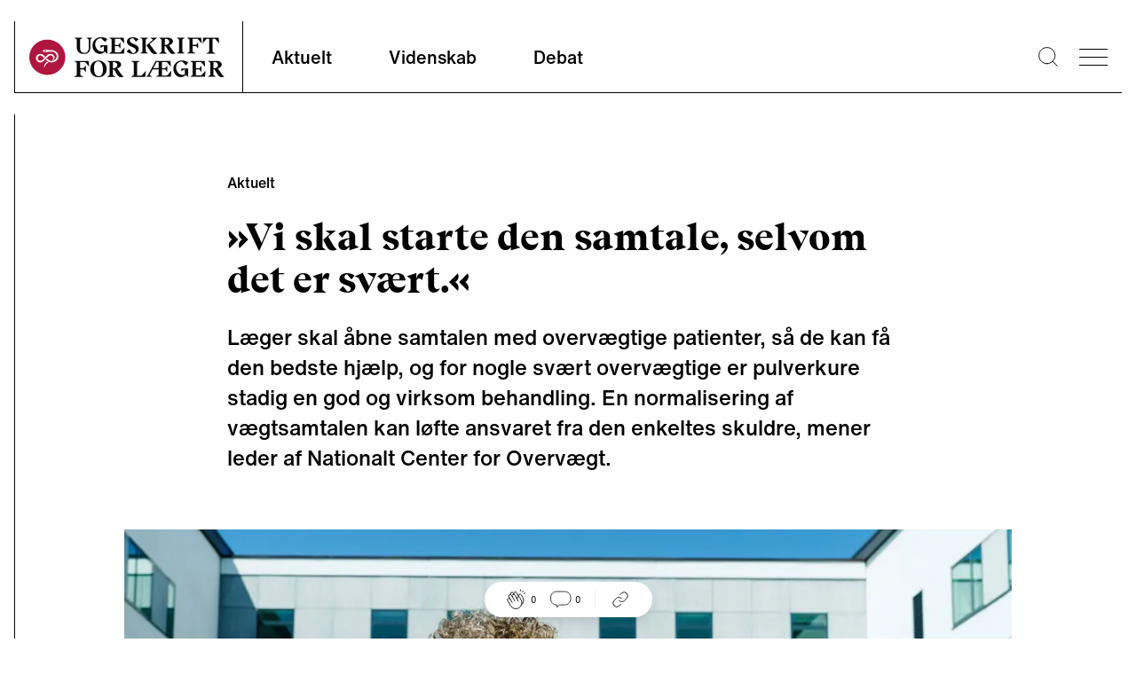

--- FILE ---
content_type: text/html; charset=utf-8
request_url: https://ugeskriftet.dk/nyhed/vi-skal-starte-den-samtale-selvom-det-er-svaert
body_size: 12219
content:
<!DOCTYPE html><html lang="da"><head><meta charSet="utf-8" data-next-head=""/><meta name="viewport" content="width=device-width" data-next-head=""/><style data-next-head="">
            :root {
              --font-body: &#x27;fontHelveticaNow&#x27;, &#x27;fontHelveticaNow Fallback&#x27;, Helvetica Neue, Helvetica, arial, Segoe UI, sans-serif;
              --font-heading: &#x27;fontBeirut&#x27;, &#x27;fontBeirut Fallback&#x27;, Times New Roman, Times, ui-serif, Georgia, Cambria, serif;
            }
          </style><title data-next-head="">»Vi skal starte den samtale, selvom det er svært.« | Ugeskriftet.dk</title><meta property="og:site_name" content="Ugeskriftet.dk" data-next-head=""/><meta name="twitter:site" content="@Ugeskriftet" data-next-head=""/><meta property="og:title" content="»Vi skal starte den samtale, selvom det er svært.«" data-next-head=""/><meta name="twitter:title" content="»Vi skal starte den samtale, selvom det er svært.«" data-next-head=""/><meta property="og:url" content="/nyhed/vi-skal-starte-den-samtale-selvom-det-er-svaert" data-next-head=""/><meta name="twitter:url" content="/nyhed/vi-skal-starte-den-samtale-selvom-det-er-svaert" data-next-head=""/><link rel="canonical" href="https://ugeskriftet.dk/nyhed/vi-skal-starte-den-samtale-selvom-det-er-svaert" data-next-head=""/><meta property="og:type" content="article" data-next-head=""/><meta name="description" content="Læger skal åbne samtalen med overvægtige patienter, så de kan få den bedste hjælp, og for nogle svært overvægtige er pulverkure stadig en god og virksom behandling. En normalisering af vægtsamtalen kan løfte ansvaret fra den enkeltes skuldre, mener leder af Nationalt Center for Overvægt." data-next-head=""/><meta property="og:description" content="Læger skal åbne samtalen med overvægtige patienter, så de kan få den bedste hjælp, og for nogle svært overvægtige er pulverkure stadig en god og virksom behandling. En normalisering af vægtsamtalen kan løfte ansvaret fra den enkeltes skuldre, mener leder af Nationalt Center for Overvægt." data-next-head=""/><meta name="twitter:description" content="Læger skal åbne samtalen med overvægtige patienter, så de kan få den bedste hjælp, og for nogle svært overvægtige er pulverkure stadig en god og virksom behandling. En normalisering af vægtsamtalen kan løfte ansvaret fra den enkeltes skuldre, mener leder af Nationalt Center for Overvægt." data-next-head=""/><meta property="og:image" content="https://content.ugeskriftet.dk/sites/default/files/article/2020-07/jensmeldgaardcover.jpg" data-next-head=""/><meta name="twitter:image" content="https://content.ugeskriftet.dk/sites/default/files/article/2020-07/jensmeldgaardcover.jpg" data-next-head=""/><meta property="og:image:alt" content="Jens Meldgaard Bruun fra Steno Diabetes Center Aarhus. Foto: Martin Dam Kristensen" data-next-head=""/><meta name="twitter:card" content="summary_large_image" data-next-head=""/><link rel="preload" as="image" imageSrcSet="/_next/image?url=https%3A%2F%2Fcontent.ugeskriftet.dk%2Fsites%2Fdefault%2Ffiles%2Farticle%2F2020-07%2Fjensmeldgaardcover.jpg&amp;w=640&amp;q=75 640w, /_next/image?url=https%3A%2F%2Fcontent.ugeskriftet.dk%2Fsites%2Fdefault%2Ffiles%2Farticle%2F2020-07%2Fjensmeldgaardcover.jpg&amp;w=750&amp;q=75 750w, /_next/image?url=https%3A%2F%2Fcontent.ugeskriftet.dk%2Fsites%2Fdefault%2Ffiles%2Farticle%2F2020-07%2Fjensmeldgaardcover.jpg&amp;w=828&amp;q=75 828w, /_next/image?url=https%3A%2F%2Fcontent.ugeskriftet.dk%2Fsites%2Fdefault%2Ffiles%2Farticle%2F2020-07%2Fjensmeldgaardcover.jpg&amp;w=1080&amp;q=75 1080w, /_next/image?url=https%3A%2F%2Fcontent.ugeskriftet.dk%2Fsites%2Fdefault%2Ffiles%2Farticle%2F2020-07%2Fjensmeldgaardcover.jpg&amp;w=1200&amp;q=75 1200w, /_next/image?url=https%3A%2F%2Fcontent.ugeskriftet.dk%2Fsites%2Fdefault%2Ffiles%2Farticle%2F2020-07%2Fjensmeldgaardcover.jpg&amp;w=1920&amp;q=75 1920w, /_next/image?url=https%3A%2F%2Fcontent.ugeskriftet.dk%2Fsites%2Fdefault%2Ffiles%2Farticle%2F2020-07%2Fjensmeldgaardcover.jpg&amp;w=2048&amp;q=75 2048w, /_next/image?url=https%3A%2F%2Fcontent.ugeskriftet.dk%2Fsites%2Fdefault%2Ffiles%2Farticle%2F2020-07%2Fjensmeldgaardcover.jpg&amp;w=3840&amp;q=75 3840w" imageSizes="(max-width: 1023px) 100vw, 1000px" data-next-head=""/><link rel="apple-touch-icon" sizes="180x180" href="/apple-touch-icon.png"/><link rel="icon" type="image/png" sizes="32x32" href="/favicon-32x32.png"/><link rel="icon" type="image/png" sizes="16x16" href="/favicon-16x16.png"/><link rel="manifest" href="/site.webmanifest" crossorigin="use-credentials"/><link rel="mask-icon" href="/safari-pinned-tab.svg" color="#5bbad5"/><meta name="msapplication-TileColor" content="#ffc40d"/><meta name="theme-color" content="#ffffff"/><link rel="preconnect" href="https://policy.app.cookieinformation.com/"/><script id="CookieConsent" async="" src="https://policy.app.cookieinformation.com/uc.js" data-culture="da" type="text/javascript" data-gcm-version="2.0"></script><script type="text/javascript">window._monsido = window._monsido || {
              token: "sGablixXE0y7XVfGu5AKBQ",
              statistics: {
                enabled: true,
                cookieLessTracking: true,
                documentTracking: {
                enabled: true,
                documentCls: "monsido_download",
                documentIgnoreCls: "monsido_ignore_download",
                documentExt: [],
                },
              },
              heatmap: {
                enabled: true,
              }
            };</script><script async="" type="text/javascript" src="https://app-script.monsido.com/v2/monsido-script.js"></script><link rel="preload" href="/_next/static/css/ce8da7dc51df6721.css" as="style"/><link rel="stylesheet" href="/_next/static/css/ce8da7dc51df6721.css" data-n-g=""/><link rel="preload" href="/_next/static/css/43a147852d4b4b2e.css" as="style"/><link rel="stylesheet" href="/_next/static/css/43a147852d4b4b2e.css" data-n-p=""/><noscript data-n-css=""></noscript><script defer="" nomodule="" src="/_next/static/chunks/polyfills-42372ed130431b0a.js"></script><script defer="" src="/_next/static/chunks/4274.d72f8b54cbe93e12.js"></script><script defer="" src="/_next/static/chunks/1503.5d0962a1e6ddf4f7.js"></script><script defer="" src="/_next/static/chunks/8760.32a317092f5f637e.js"></script><script defer="" src="/_next/static/chunks/7563.a779bd613744cb67.js"></script><script defer="" src="/_next/static/chunks/6337.2b97e53f56e41be3.js"></script><script defer="" src="/_next/static/chunks/7725.16e3f6c00bcfb937.js"></script><script defer="" src="/_next/static/chunks/1639.b4ba24455c837d2e.js"></script><script defer="" src="/_next/static/chunks/6241.5438278e78201b99.js"></script><script defer="" src="/_next/static/chunks/1623.f4f7462a913b6d2c.js"></script><script defer="" src="/_next/static/chunks/8942.d1685ed96fd3d0f9.js"></script><script defer="" src="/_next/static/chunks/5147.fc489633ef95b705.js"></script><script defer="" src="/_next/static/chunks/7067.aacf056d76870a73.js"></script><script defer="" src="/_next/static/chunks/8453.a27b3ecff8895e14.js"></script><script defer="" src="/_next/static/chunks/8177.f30444899187a9dd.js"></script><script defer="" src="/_next/static/chunks/8277.f4e699c5a29869e7.js"></script><script defer="" src="/_next/static/chunks/2442.426e47fa76bb999f.js"></script><script defer="" src="/_next/static/chunks/8769.c2afd6c43115def5.js"></script><script defer="" src="/_next/static/chunks/795.5471d8cc7f4beecc.js"></script><script defer="" src="/_next/static/chunks/3826.0c8706b79607bcbc.js"></script><script defer="" src="/_next/static/chunks/4655.e3ce5c172186e0a2.js"></script><script defer="" src="/_next/static/chunks/4526.7ba5ee893bbdf64b.js"></script><script src="/_next/static/chunks/webpack-7e138d53fda5384c.js" defer=""></script><script src="/_next/static/chunks/framework-327a01d854ba7a91.js" defer=""></script><script src="/_next/static/chunks/main-916a3c73aa0a535c.js" defer=""></script><script src="/_next/static/chunks/pages/_app-bf0bc3ad97eeb163.js" defer=""></script><script src="/_next/static/chunks/7680-2fa23dd84540ebc7.js" defer=""></script><script src="/_next/static/chunks/1226-4c8572587b9eaf76.js" defer=""></script><script src="/_next/static/chunks/7139-a1a70748184d1ebe.js" defer=""></script><script src="/_next/static/chunks/9262-f8d695da9dc3dfdb.js" defer=""></script><script src="/_next/static/chunks/pages/%5B%5B...index%5D%5D-03837f26003898aa.js" defer=""></script><script src="/_next/static/BLq-8ZN7nyuGTJaYYfBjv/_buildManifest.js" defer=""></script><script src="/_next/static/BLq-8ZN7nyuGTJaYYfBjv/_ssgManifest.js" defer=""></script></head><body><div id="__next"><script type="application/ld+json">{"@context":"https://schema.org","@type":"WebSite","name":"Ugeskriftet.dk","url":"https://ugeskriftet.dk","potentialAction":{"@type":"SearchAction","target":{"@type":"EntryPoint","urlTemplate":"https://ugeskriftet.dk/search?q={search_term_string}"},"query-input":"required name=search_term_string"},"publisher":{"@type":"Organization","name":"Ugeskrift for Læger"}}</script><div class="__variable_e78a76 __variable_d33350"><div class="Layout group/layout article-type--aktuelt journal--ufl content-type--article"><script type="application/ld+json">{"@context":"https://schema.org","@type":"Organization","name":"Ugeskrift for Læger","url":"https://ugeskriftet.dk","logo":{"@type":"ImageObject","url":"https://ugeskriftet.dk/logo.png","width":600,"height":60},"sameAs":["https://www.linkedin.com/company/ugeskrift-for-l-ger/","https://www.instagram.com/ugeskrift_for_laeger","https://www.facebook.com/ugeskriftet/","https://bsky.app/profile/ugeskriftet.bsky.social","https://x.com/Ugeskriftet","https://soundcloud.com/user-576245358"],"address":{"@type":"PostalAddress","streetAddress":"Kristianiagade 12","postalCode":"2100","addressLocality":"København Ø","addressCountry":"Danmark"},"telephone":"(+45) 3544 8500","email":"ufl@dadl.dk"}</script><a href="#main-content" class="absolute left-0 m-3 -translate-y-32 bg-white p-3 transition focus:translate-y-0">Skip to main content</a><div class="advertisingWrapper container overflow-x-hidden hidden"><div class="advertising mt-4 hidden" id="adoceanglobaltmlfkremfx"></div></div><header id="page-header" class="sticky top-0 h-[188px] sm:h-[129px] transition-[top] duration-300 z-30"><div class="pt-6 container"><div class="flex flex-wrap border-l border-b sm:flex-nowrap"><div class="flex h-20 min-[384px]:w-64 w-52 items-center pl-4 "><a aria-label="site logo" class="logo block h-[45px] w-[220px]" href="/"><img alt="Ugeskrift for Læger" loading="lazy" width="220" height="45" decoding="async" data-nimg="1" class="normal block" style="color:transparent" src="/_next/static/media/logo.1da3648a.svg"/><img alt="Ugeskrift for Læger" loading="lazy" width="220" height="45" decoding="async" data-nimg="1" class="negative hidden" style="color:transparent" src="/_next/static/media/logo-negative.aa453d98.svg"/></a></div><nav class="font-Body font-medium sm:border-l max-sm:order-3 max-sm:w-full max-sm:border-t" aria-labelledby="main-nav-title"><h2 id="main-nav-title" class="sr-only">Main navigation</h2><ul class="flex w-full"><li class="group flex
              is-inactive
            "><a class="text-base px-6 py-4 sm:h-20 sm:px-8 sm:pb-8 sm:pt-7 hover:no-underline hover:border-b-black sm:text-text20 border-b-4 border-transparent group-[.is-active]:border-b-black focus-visible:outline-4 focus-visible:outline-primary-focus focus-visible:border-transparent focus-visible:-outline-offset-1 group-[.is-active]:focus-visible:border-transparent" href="/aktuelt">Aktuelt</a></li><li class="group flex
              is-inactive
            "><a class="text-base px-6 py-4 sm:h-20 sm:px-8 sm:pb-8 sm:pt-7 hover:no-underline hover:border-b-black sm:text-text20 border-b-4 border-transparent group-[.is-active]:border-b-black focus-visible:outline-4 focus-visible:outline-primary-focus focus-visible:border-transparent focus-visible:-outline-offset-1 group-[.is-active]:focus-visible:border-transparent" href="/videnskab">Videnskab</a></li><li class="group flex
              is-inactive
            "><a class="text-base px-6 py-4 sm:h-20 sm:px-8 sm:pb-8 sm:pt-7 hover:no-underline hover:border-b-black sm:text-text20 border-b-4 border-transparent group-[.is-active]:border-b-black focus-visible:outline-4 focus-visible:outline-primary-focus focus-visible:border-transparent focus-visible:-outline-offset-1 group-[.is-active]:focus-visible:border-transparent" href="/debat">Debat</a></li></ul></nav><div class="ml-auto flex items-center"><div class="search mr-6 hover:cursor-pointer"><button type="button" aria-label="Søge lup" class="block w-[1.4rem]"><svg viewBox="0 0 25.9 25.9"><use xlink:href="#search-aad90fc8--sprite"></use></svg></button></div><button type="button" class="bgr group/burger w-8 overflow-hidden hover:cursor-pointer mr-4" aria-label="menu"><div class="antiAliasingFix mb-2 w-full border-t-[1px] transition-transform duration-300 ease-out"></div><div class="antiAliasingFix mb-2 w-full translate-x-0 transform border-t-[1px] transition-transform duration-300 ease-out group-hover/burger:translate-x-2"></div><div class="antiAliasingFix w-full translate-x-0 transform border-t-[1px] transition-transform duration-300 ease-out group-hover/burger:translate-x-4"></div></button><div class="menu sideMenu xl:1/4 fixed top-0 z-50 h-full w-full max-w-4xl transform overflow-auto bg-neutral-100 text-white transition-right duration-500 ease-in-out sm:w-1/2 lg:w-1/3 right-[-100%]"><button type="button" class="group/burger mx-8 mt-16 w-8 overflow-hidden hover:cursor-pointer sm:m-16 sm:mb-0 no-active" aria-label="menu"><div class="antiAliasingFix mb-2 w-full border-t-[1px] -rotate-45 translate-x-[-9px] translate-y-[10px]"></div><div class="antiAliasingFix mb-2 w-full border-t-[1px] rotate-45 translate-x-[-10px] translate-y-[-3px]"></div></button><nav class="relative w-full max-w-lg px-8 py-16 sm:max-w-none sm:px-16"><h2 class="sr-only">Secondary navigation</h2><ul class="border-l border-b border-white p-6 prose-a:font-Heading prose-a:text-lgH3 prose-a:text-white prose-a:no-underline hover:prose-a:underline prose-li:mb-5 lg:prose-a:text-[34px]"><li><a href="/tema">Temaer</a></li><li><a href="/anmeldelser">Anmeldelser</a></li><li><a href="/kolleganyt">Kolleganyt</a></li><li><a href="/lyd-og-video">Ugeskriftet i lyd &amp; video</a></li><li><a href="/dmj">Danish Medical Journal</a></li><li><a href="https://www.ugeskriftet.dk/job">Job og praksis</a></li></ul><ul class="secondary-menu mb-16 border-l border-b border-white py-10 px-6 font-Body"><li class="mb-2"><a class="text-text18 hover:underline" href="/arkiv">Ugeskriftarkiv</a></li><li class="mb-2"><a class="text-text18 hover:underline" href="/manuskriptvejledning-0">Indsend artikel</a></li></ul><article class="border-l border-b border-white p-6 pt-0"><div class="mb-6 flex"><div class="mr-6 flex font-Heading"><button type="button" class="link hover:underline border-0 bg-transparent">Log ind</button><svg viewBox="0 0 20 22.6" class="w-auto h-[23px] ml-2"><use xlink:href="#lock-42276266--sprite"></use></svg></div></div><div class="inline-block w-auto border border-white p-4"><a class="font-Heading text-text18 hover:underline" href="/bfl">Bibliotek for Læger</a></div></article></nav></div></div></div><div id="searchBar" aria-hidden="true" class="rah-static rah-static--height-zero absolute top-[164px] sm:top-[105px] w-full left-0" style="height:0;overflow:hidden"><div><form class="flex w-full flex-col items-center container"><div class="border-b w-full h-24 flex justify-center items-end"><div class="group flex flex-1 max-w-3xl px-4"><label for="search" class=""><span class="sr-only">Search</span></label><button type="submit" class="z-10 mr-[-2.6rem] ml-[1rem]"><svg viewBox="0 0 25.9 25.9" width="20" height="20" class="mr-2"><use xlink:href="#search-aad90fc8--sprite"></use></svg><span class="sr-only">Submit</span></button><input type="text" id="search" name="search" spellcheck="false" autoCorrect="off" autoComplete="off" class="mb-[1px] block w-full border-0 py-2 pl-12 pr-4 bg-transparent focus:border-black focus:ring-transparent focus-visible:outline-none" placeholder="Søg"/></div></div></form></div></div></div></header><div class="fixed w-full left-0 right-0 top-0
      mx-auto h-1 z-10" style="background:linear-gradient(
      to right,
      rgba(0, 0, 0, 1) 0%,
      transparent 0;opacity:1;transition:0.4s ease"></div><div class="ReactionBar fixed bottom-6 flex justify-center items-center w-full z-20"><div class="bg-white px-6 py-2 flex items-center justify-center rounded-full shadow-lg"><div class="LikeButton relative flex mr-4"><button type="button" class="cursor-default flex items-center" data-analytics="article-like"><svg viewBox="0 0 32 32" width="24"><use xlink:href="#handsclapping-f88e6363--sprite"></use></svg><span class="ml-1 text-[10px]">0</span></button></div><div class="border-r border-neutral-30 pr-4 mr-4 flex"><button type="button" class="inline-flex items-center"><svg viewBox="0 0 22 19" width="24"><use xlink:href="#chat-eb464ca5--sprite"></use></svg><span class="ml-1 text-[10px]">0</span></button></div><div class=""><div class="ShareLinks relative flex"><button type="button" aria-expanded="false" aria-controls="SharePanel" aria-label="Åbn share-panelet"><svg viewBox="0 0 32 32" width="24"><use xlink:href="#link-66cdc9c3--sprite"></use></svg></button><div class="absolute -top-2 -left-[220%]"><div id="SharePanel" aria-hidden="true" class="rah-static rah-static--height-zero w-max text-tiny text-black absolute bottom-0 pb-4" style="height:0;overflow:hidden"><div><div class="bg-white p-2 flex flex-col gap-y-2 relative shadow-lg after:w-0 after:h-0 after:content-[&#x27; &#x27;] after:absolute after:-bottom-[10px] after:right-[calc(50%-10px)] after:border-l-[10px] after:border-l-transparent after:border-t-[10px] after:border-t-white after:border-r-[10px] after:border-r-transparent"><button data-analytics="share-bluesky" class="react-share__ShareButton" style="background-color:transparent;border:none;padding:0;font:inherit;color:inherit;cursor:pointer"><div class="flex items-center"><svg viewBox="0 0 600 530" width="20" class="invert"><use xlink:href="#bluesky-004dab00--sprite"></use></svg><span class="pl-2">Bluesky</span></div></button><button data-analytics="share-twitter" class="react-share__ShareButton" style="background-color:transparent;border:none;padding:0;font:inherit;color:inherit;cursor:pointer"><div class="flex items-center"><svg viewBox="0 0 300 300.251" width="20" class="opacity-50"><use xlink:href="#x-dce4c793--sprite"></use></svg><span class="pl-2">X</span></div></button><button data-analytics="share-facebook" class="react-share__ShareButton" style="background-color:transparent;border:none;padding:0;font:inherit;color:inherit;cursor:pointer"><div class="flex items-center"><svg viewBox="0 0 21.8 21.8" width="20" class="invert"><use xlink:href="#facebook-0b2d196b--sprite"></use></svg><span class="pl-2">Facebook</span></div></button><button data-analytics="share-linkedin" class="react-share__ShareButton" style="background-color:transparent;border:none;padding:0;font:inherit;color:inherit;cursor:pointer"><div class="flex items-center"><svg viewBox="0 0 20.9 20.9" width="20" class="invert"><use xlink:href="#linkedin-6a629244--sprite"></use></svg><span class="pl-2">LinkedIn</span></div></button><button type="button" class="flex items-center" data-analytics="share-link"><svg viewBox="0 0 32 32" width="20"><use xlink:href="#link-66cdc9c3--sprite"></use></svg><span class="pl-2">Del link</span></button></div></div></div></div></div></div></div></div><script type="application/ld+json">{"@context":"https://schema.org","@type":"NewsArticle","headline":"»Vi skal starte den samtale, selvom det er svært.«","description":"Læger skal åbne samtalen med overvægtige patienter, så de kan få den bedste hjælp, og for nogle svært overvægtige er pulverkure stadig en god og virksom behandling. En normalisering af vægtsamtalen kan løfte ansvaret fra den enkeltes skuldre, mener leder af Nationalt Center for Overvægt.","inLanguage":"da","datePublished":"2020-07-06T09:31:46.000Z","dateModified":"2020-07-06T11:04:07.000Z","author":[{"@type":"Person","name":"Britt Lindemann bli@dadl.dk"}],"publisher":{"@type":"Organization","name":"Ugeskrift for Læger","url":"https://ugeskriftet.dk","logo":{"@type":"ImageObject","url":"https://ugeskriftet.dk/logo.png","width":600,"height":60}},"image":{"@type":"ImageObject","url":"https://content.ugeskriftet.dk/sites/default/files/article/2020-07/jensmeldgaardcover.jpg","width":1200,"height":677,"caption":"Jens Meldgaard Bruun fra Steno Diabetes Center Aarhus. Foto: Martin Dam Kristensen"},"articleSection":"Nyhed","isAccessibleForFree":true,"mainEntityOfPage":{"@type":"WebPage","@id":"https://ugeskriftet.dk/nyhed/vi-skal-starte-den-samtale-selvom-det-er-svaert"}}</script><script type="application/ld+json">{"@context":"https://schema.org","@type":"BreadcrumbList","itemListElement":[{"@type":"ListItem","position":1,"name":"Forside","item":"https://ugeskriftet.dk/"},{"@type":"ListItem","position":2,"name":"Nyheder","item":"https://ugeskriftet.dk/nyhed"},{"@type":"ListItem","position":3,"name":"»Vi skal starte den samtale, selvom det er svært.«","item":"https://ugeskriftet.dk/nyhed/vi-skal-starte-den-samtale-selvom-det-er-svaert"}]}</script><main id="main-content"><article class="ArticleIntro"><div class="container mx-auto pt-16 sm:max-w-content-grid-xl"><div class="mb-6"><span class="articleTag flex items-center font-inherit" data-icon="aktuelt"><span class="text-base font-medium">Aktuelt</span></span></div><h1 class="mb-4 font-Heading text-H1 sm:mb-6 sm:text-lgH1">»Vi skal starte den samtale, selvom det er svært.«</h1><section class="text-subheading font-Body font-medium sm:text-lgSubheading" aria-label="Introduktion">Læger skal åbne samtalen med overvægtige patienter, så de kan få den bedste hjælp, og for nogle svært overvægtige er pulverkure stadig en god og virksom behandling. En normalisering af vægtsamtalen kan løfte ansvaret fra den enkeltes skuldre, mener leder af Nationalt Center for Overvægt.</section></div><div class="mx-auto mt-16 mb-6 sm:mb-10 sm:max-w-off-grid-content-sm xl:max-w-off-grid-content-xl"><img alt="Jens Meldgaard Bruun fra Steno Diabetes Center Aarhus. Foto: Martin Dam Kristensen" width="2784" height="1566" decoding="async" data-nimg="1" style="color:transparent" sizes="(max-width: 1023px) 100vw, 1000px" srcSet="/_next/image?url=https%3A%2F%2Fcontent.ugeskriftet.dk%2Fsites%2Fdefault%2Ffiles%2Farticle%2F2020-07%2Fjensmeldgaardcover.jpg&amp;w=640&amp;q=75 640w, /_next/image?url=https%3A%2F%2Fcontent.ugeskriftet.dk%2Fsites%2Fdefault%2Ffiles%2Farticle%2F2020-07%2Fjensmeldgaardcover.jpg&amp;w=750&amp;q=75 750w, /_next/image?url=https%3A%2F%2Fcontent.ugeskriftet.dk%2Fsites%2Fdefault%2Ffiles%2Farticle%2F2020-07%2Fjensmeldgaardcover.jpg&amp;w=828&amp;q=75 828w, /_next/image?url=https%3A%2F%2Fcontent.ugeskriftet.dk%2Fsites%2Fdefault%2Ffiles%2Farticle%2F2020-07%2Fjensmeldgaardcover.jpg&amp;w=1080&amp;q=75 1080w, /_next/image?url=https%3A%2F%2Fcontent.ugeskriftet.dk%2Fsites%2Fdefault%2Ffiles%2Farticle%2F2020-07%2Fjensmeldgaardcover.jpg&amp;w=1200&amp;q=75 1200w, /_next/image?url=https%3A%2F%2Fcontent.ugeskriftet.dk%2Fsites%2Fdefault%2Ffiles%2Farticle%2F2020-07%2Fjensmeldgaardcover.jpg&amp;w=1920&amp;q=75 1920w, /_next/image?url=https%3A%2F%2Fcontent.ugeskriftet.dk%2Fsites%2Fdefault%2Ffiles%2Farticle%2F2020-07%2Fjensmeldgaardcover.jpg&amp;w=2048&amp;q=75 2048w, /_next/image?url=https%3A%2F%2Fcontent.ugeskriftet.dk%2Fsites%2Fdefault%2Ffiles%2Farticle%2F2020-07%2Fjensmeldgaardcover.jpg&amp;w=3840&amp;q=75 3840w" src="/_next/image?url=https%3A%2F%2Fcontent.ugeskriftet.dk%2Fsites%2Fdefault%2Ffiles%2Farticle%2F2020-07%2Fjensmeldgaardcover.jpg&amp;w=3840&amp;q=75"/><div class="font-Body text-tiny text-neutral-70 max-sm:container">Jens Meldgaard Bruun fra Steno Diabetes Center Aarhus. Foto: Martin Dam Kristensen</div></div><div class="container prose mx-auto mb-16 text-center font-medium sm:max-w-content-grid-xl mt-6"><section class="border-t border-l border-b" aria-label="Artiklens metadata"><div class="authorsList flex items-center justify-center border-b p-2 text-xs sm:p-4 sm:text-base"><div><span><p>Britt Lindemann  <a href="mailto:bli@dadl.dk">bli@dadl.dk</a></p>
</span></div></div><div class="relative flex text-xs font-normal sm:text-base"><div class="border-r justify-center py-3 px-4 sm:w-1/2 sm:p-4">6. jul. 2020</div><div class="flex justify-center py-3 px-4 sm:w-1/2 sm:p-4"><span class="inline-flex"><div class="Comments flex"><button type="button" class="inline-flex items-center"><svg viewBox="0 0 22 19" width="24" height="24"><use xlink:href="#chat-eb464ca5--sprite"></use></svg><span class="ml-1">0</span></button></div></span><span class="mx-4 inline-flex sm:mx-10 items-center"><svg viewBox="0 0 19 19" class="w-auto h-[19px]" width="19" height="19"><use xlink:href="#clock-7d98bb73--sprite"></use></svg><span class="ml-1">7<!-- --> min.</span></span></div></div></section></div></article><article class="textComponent container relative mb-10 max-w-none"><div class="prose mx-auto sm:prose-lg sm:max-w-content-grid-xl"><p>Overvægt kan være tungt at bære på mere end én måde. Skyld og skam tynger mange og holder dem fra at få den hjælp, de har brug for.</p>
<p>»Det er simpelthen så svært at tale om vægt og vægttab, men vi er nødt til det, synes jeg«, starter Jens Meldgaard Bruun, der er professor i ernæring ved Aarhus Universitet, overlæge ved Steno Diabetes Center Aarhus og lægefaglig leder af Nationalt Center for Overvægt.</p>
<p>For ham er det centralt, at vi i diskussionen skiller personer med let overvægt fra dem med svær overvægt. De let overvægtige med BMI på 25-30 har ingen sundhedsmæssige fordele ved vægttab, hvis de ellers er raske, viser flere store undersøgelser. Tilbage er de 800.000 danskere med svær overvægt, og det er dem, lægerne skal rette deres fokus imod.</p>
<p>»Når det kommer til et BMI på mere end 30, så kan du jo tydeligt se det, patienten kan ikke gemme 130 kilo for dig. Så selvom patienten kommer i et andet ærinde, skal vi som læger spørge ind til deres vægt og starte den samtale, selvom det er svært«, siger Jens Meldgaard Bruun og fortsætter:</p>
<p>»Nogle patienter, der er henvist til vores hospital med henblik på bariatrisk kirurgi, fortæller en historie om at have siddet hos deres praktiserende læge flere gange og ikke selv turde nævne deres tanker og bekymring omkring deres overvægt, primært fordi de har været flove og skamfulde over det. Det går jo ikke«.</p>
<p><strong>Samtaler skal være rutine</strong></p>
<p>Jens Meldgaard Bruun mener, at flere samtaler om vægt er en del af løsningen, ikke en del af problemet. Og løsningen handler om at fratage den enkelte med svær overvægt noget af den ansvarsfølelse, der tynger.</p>
<p>»Stigmatisering af overvægtige er et stort problem, men det betyder ikke, at man ikke samtidig kan tale for vægttab. Jeg vil advokere for, at vi netop kan reducere stigmatiseringen ved at adressere, at der kan være brug for hjælp. Den generelle opfattelse er, at svær overvægt er folks egen skyld og deres eget ansvar, men hvis vi inviterer til åben samtale og tilbyder bredere og dermed bedre hjælp, kan vi forhåbentlig få gjort op med den udbredte misforståelse«, forklarer Jens Meldgaard Bruun.</p>
<p>Han forestiller sig en situation, hvor det bliver langt mere rutine at starte den samtale med patienterne, og sammenligner det med en anden stor trussel for folkesundheden: rygning. Tidligere var holdningen, at det var patientens egen sag, men i dag er det et helt rutinemæssigt spørgsmål, hvad enten man kommer til lægen med snue eller skal igennem en operation. Den samme normalisering ser han gerne i vægtsamtalen.</p>
<p>»Jeg er ikke en fortaler for, at vi skal ud og stemme dørklokker med en badevægt i hånden og hive folk ud af deres huse. Men jeg er kraftig fortaler for, at når vi sidder over for patienter, der ikke selv tør bringe det her emne på banen, så skal vi hjælpe dem på vej. Så kan de altid sige, at de ikke er interesseret i vægttab. Men vi skal ikke sidde og ikke sige noget«, siger Jens Meldgaard Bruun.</p>
<p>Han sidder i en arbejdsgruppe under Sundhedsstyrelsen, der de seneste tre år har arbejdet på en række anbefalinger til håndtering af overvægt i kommunerne med baggrund i en litteraturgennemgang. Selvom anbefalingerne endnu ikke er offentliggjort, er det sluppet ud, at der er lagt nogen vægt på opsøgende arbejde, og det har været et springende punkt i debatten i medierne.</p>
<p><strong>Pulver kan være bedste løsning</strong></p>
<p>Siden 1981, hvor NUPO pulverslankekur så dagens lys, har kuren været en velafprøvet og veldokumenterede behandling<br><br>
af overvægt. I dag indeholder sortimentet alt fra shakes til barer og supper, men det ændrer ikke på, at kuren blandt mange har en negativ klang. Det gælder både blandt personer med overvægt og læger – ofte blandt dem, som har oplevet begrænset effekt og dermed nederlag i forbindelse med kuren.</p>
<p>»Jeg synes, at diskussionen om pulverkure har været relativ følelsesmæssig, også set i lyset af, hvor forholdsvis lidt de fylder i Sundhedsstyrelsens anbefalinger. Når pulverkure er kommet med i disse anbefalinger, er det, fordi ny forskning viser, at hvis du giver pulverkur til mennesker med et BMI på 30-35 og type 2-diabetes, så vil 70-80 procent af dem gå i remission. Så hvis vi taler om sundhed, er der ingen tvivl om, at der er en sundhedsmæssig gevinst for gruppen af svært overvægtige«, forklarer Jens Meldgaard Bruun.</p>
<p>Når pulverkuren har vist sig effektiv, er det næsten altid, når den er ledsaget af vejledning og hjælp fra kliniske diætister eller tilsvarende fagpersoner, så han vil beholde den i lægernes repertoire, fordi der i Sundhedsstyrelsens anbefalinger netop står, at pulverkure, ligesom de andre livsstilsinterventioner, skal understøttes af fagpersoner, herunder kliniske diætister.</p>
<p>Selvom det kun er omkring 20 procent af personer, der påbegynder en livsstilsintervention, som i sidste ende opnår et varigt vægttab, vil han hellere fokusere på succeserne end fiaskoerne.</p>
<p>»80 procent vil tage det hele på igen, nogle af dem mere til, og det er bestemt<br><br>
et problem. Men nogle gange glemmer man dem, det har effekt for. Man glemmer dem, der rent faktisk har en sundhedsmæssig gevinst af det. Og hvis vi kigger rundt i vores sundhedsvæsen, findes der jo andre behandlinger og tilbud, hvor en ratio på 80/20 mellem ingen effekt/effekt betragtes som en succes«, understreger Jens Meldgaard Bruun.</p>
<p>Han medgiver, at livskvaliteten på en pulverkur ikke altid er tårnhøj. Derfor kan der være brug for eksempelvis en klinisk diætist, der kan give kvalificeret rådgivning og hjælpe med at lægge den bedste plan, ligesom der skal være mulighed for længerevarende forløb, hvor forskellige løsninger kan prøves af. Det kan være delvis måltidserstatning, i stedet for et surt forløb kun på pulver.</p>
<p>»Når pulverkurene bliver trukket frem, så bliver debatten hurtig så sort/hvid, og det kan sagtens være, at det lyder fuldstændigt ubehageligt, men for nogle er det en rigtig god løsning. Det er der pænt meget evidens for efterhånden. Men jeg har også patienter, der ikke vil have pulverkur, og der er det vigtigt at sige, at så skal man som læge være nysgerrig, åben og prøve at finde den rigtige løsning for lige den patient, der sidder over for en«, siger Jens Meldgaard Bruun.</p>
<p>Han peger på, at andre løsninger kan være medicin, kirurgi eller konventionelle livsstilsinterventioner. Han vil meget gerne indgå i en debat om andre og nye løsninger, og der kommer sikkert ny og bedre virkende medicin på markedet i fremtiden, men lige nu er pulver altså stadig en effektiv, ikkekirurgisk vej til vægtreduktion.</p>
<p><strong>Læs også interview med Rasmus Køster-Rasmussen</strong></p>
<p><a href="/nyhed/vi-skal-snakke-om-hvordan-man-opnar-sundhed-gennem-andre-veje-end-vaegttab">»Vi skal snakke om, hvordan man opnår sundhed gennem andre veje end vægttab.«</a></p>
</div></article><article class="max-sm:container transition-all duration-300 sm:mt-2 max-sm:px-8"><div class="prose-h2:text-H4 prose m-auto mb-8 border-l border-b pb-6 sm:prose-h2:text-H3 2xl:ml-[33em] 2xl:w-[893px] bg-neutral-30 sm:max-w-sm"><p class="ml-2 mb-2 pt-4 text-tiny text-neutral-80 sm:ml-6">Fakta</p><div class="border-b"></div><div class="flex items-center"><div class="ml-2 mr-4 pt-6 text-left sm:ml-6 not-prose"><h2 class="text-text20 font-Heading">Fakta</h2></div><button type="button" class="z-20 mt-6 ml-auto w-16 pr-4"><svg viewBox="0 0 20 20" width="25" height="25"><use xlink:href="#plus-22b8dfb0--sprite"></use></svg></button></div></div></article><article class="textComponent container relative mb-10 max-w-none"><div class="prose mx-auto sm:prose-lg sm:max-w-content-grid-xl"></div></article></main><div class="container relative flex flex-col py-6 px-0 sm:py-20"></div><footer id="page-footer" class="prose bg-irregular-offBlack !text-white"><div class="container p-6 py-12 sm:flex md:py-20 xl:py-28"><div class="sm:w-2/3" itemscope="" itemType="https://schema.org/Organization"><a aria-label="site logo" class="logo block h-[45px] w-[220px]" href="/"><img alt="Ugeskrift for Læger" loading="lazy" width="220" height="45" decoding="async" data-nimg="1" class="normal hidden" style="color:transparent" src="/_next/static/media/logo.1da3648a.svg"/><img alt="Ugeskrift for Læger" loading="lazy" width="220" height="45" decoding="async" data-nimg="1" class="negative block" style="color:transparent" src="/_next/static/media/logo-negative.aa453d98.svg"/></a><div class="sm:w-1/2"><p class="my-16 text-H2 sm:text-lgH3 sm:leading-9 font-normal">Ugeskrift for Læger er danske lægers fagblad. Det er samtidig Lægeforeningens medlemsblad og indeholder lægevidenskabelig forskning, nyheder og debatter. Ugeskrift for Læger er udkommet siden 1839 og har i dag et trykt oplag på ca. 31.855 eksemplarer.</p><address itemProp="address" itemscope="" itemType="https://schema.org/PostalAddress" class="text-[1.0625rem] not-italic leading-6"><div itemProp="streetAddress">Kristianiagade 12</div><div><span itemProp="postalCode">2100</span> <span itemProp="addressLocality">København Ø</span></div><div itemProp="addressCountry" class="mb-6">Danmark</div><a href="tel:(+45) 3544 8500" itemProp="telephone" class="block">(+45) 3544 8500</a><a href="mailto:ufl@dadl.dk" itemProp="email">ufl@dadl.dk</a></address></div></div></div><div class="bg-neutral-100"><div class="container p-6 py-12 sm:grid sm:grid-cols-3 sm:items-end xl:py-16"><div class="max-md:mb-10"><h2 class="mb-4 text-H2 sm:text-lgSubheading font-Beirut not-prose"><span>Hold dig opdateret</span><span class="sr-only"> på de sociale medier</span></h2><ul class="ml-0 list-none leading-6"><li class="mb-3"><a class="flex items-center" href="https://www.linkedin.com/company/ugeskrift-for-l-ger/"><svg viewBox="0 0 20.9 20.9" class="w-auto h-[22px]"><use xlink:href="#linkedin-6a629244--sprite"></use></svg><span class="ml-3 font-Heading">LinkedIn</span></a></li><li class="mb-3"><a class="flex items-center" href="https://www.instagram.com/ugeskrift_for_laeger"><svg viewBox="0 0 20.9 20.9" class="w-auto h-[22px]"><use xlink:href="#instagram-3b39f918--sprite"></use></svg><span class="ml-3 font-Heading">Instagram</span></a></li><li class="mb-3"><a class="flex items-center" href="https://www.facebook.com/ugeskriftet/"><svg viewBox="0 0 21.8 21.8" class="w-auto h-[22px]"><use xlink:href="#facebook-0b2d196b--sprite"></use></svg><span class="ml-3 font-Heading">Facebook</span></a></li><li class="mb-3"><a class="flex items-center" href="https://bsky.app/profile/ugeskriftet.bsky.social"><svg viewBox="0 0 600 530" class="w-auto h-[22px]"><use xlink:href="#bluesky-004dab00--sprite"></use></svg><span class="ml-3 font-Heading">Bluesky</span></a></li><li class="mb-3"><a class="flex items-center" href="https://x.com/Ugeskriftet"><svg viewBox="0 0 300 300.251" class="w-auto h-[22px]"><use xlink:href="#x-dce4c793--sprite"></use></svg><span class="ml-3 font-Heading">X</span></a></li><li class="mb-3"><a class="flex items-center" href="https://soundcloud.com/user-576245358?utm_source=clipboard&amp;utm_medium=text&amp;utm_campaign=social_sharing"><svg viewBox="0 0 20 20" class="w-auto h-[24px] text-[#ddd]"><use xlink:href="#speaker-53b413a1--sprite"></use></svg><span class="ml-3 font-Heading">Podcasts</span></a></li></ul></div><div class="max-md:mb-10 md:pl-36"><ul class="ml-0 list-none"><li class="mb-5"><a class="flex text-tiny tracking-widest" href="/kontakt">Kontakt</a></li><li class="mb-5"><a class="flex text-tiny tracking-widest" href="/manuskriptvejledning-0">Indsend artikel</a></li><li class="mb-5"><a class="flex text-tiny tracking-widest" href="/retningslinjer-kommentarer">Retningslinjer for kommentarer</a></li><li class="mb-5"><a class="flex text-tiny tracking-widest" href="/abonner">Abonner</a></li><li class="mb-5"><a class="flex text-tiny tracking-widest" href="/cookie-og-privatlivspolitik-pa-ugeskriftetdk">Cookie- og privatlivspolitik</a></li><li class="mb-5"><a class="flex text-tiny tracking-widest" href="https://job.ugeskriftet.dk/job/">Find job</a></li><li class="mb-5"><a class="flex text-tiny tracking-widest" href="https://www.ugeskriftet.dk/job">Praksisbørs og vikarlister</a></li><li class="mb-5"><a class="flex text-tiny tracking-widest" href="https://laeger.dk/">Læger.dk</a></li></ul></div><div class="max-md:mb-10 md:text-right"><img alt="Home" loading="lazy" width="270" height="41" decoding="async" data-nimg="1" class="mb-10 inline-block" style="color:transparent" src="/_next/static/media/published-logo.cf350be3.svg"/><p class="text-base">Copyright Ugeskrift for Læger <!-- -->2026</p></div></div></div></footer></div></div></div><script id="__NEXT_DATA__" type="application/json">{"props":{"pageProps":{"page":{"__typename":"Article","id":40025,"uuid":"b1c8df1e-b0ca-4ea5-a7d6-91c10a3ce5c7","title":"»Vi skal starte den samtale, selvom det er svært.«","created":"2020-07-06T11:31:46+0200","changed":"2020-07-06T13:04:07+0200","author":{"id":4,"name":"woodwing"},"url":"/nyhed/vi-skal-starte-den-samtale-selvom-det-er-svaert","entityLinks":{"canonical":"/nyhed/vi-skal-starte-den-samtale-selvom-det-er-svaert","editForm":"","deleteForm":""},"components":[{"__typename":"TextComponent","id":97892,"subComponent":null,"subComponentPlacement":"left","body":"\u003cp\u003eOvervægt kan være tungt at bære på mere end én måde. Skyld og skam tynger mange og holder dem fra at få den hjælp, de har brug for.\u003c/p\u003e\n\u003cp\u003e»Det er simpelthen så svært at tale om vægt og vægttab, men vi er nødt til det, synes jeg«, starter Jens Meldgaard Bruun, der er professor i ernæring ved Aarhus Universitet, overlæge ved Steno Diabetes Center Aarhus og lægefaglig leder af Nationalt Center for Overvægt.\u003c/p\u003e\n\u003cp\u003eFor ham er det centralt, at vi i diskussionen skiller personer med let overvægt fra dem med svær overvægt. De let overvægtige med BMI på 25-30 har ingen sundhedsmæssige fordele ved vægttab, hvis de ellers er raske, viser flere store undersøgelser. Tilbage er de 800.000 danskere med svær overvægt, og det er dem, lægerne skal rette deres fokus imod.\u003c/p\u003e\n\u003cp\u003e»Når det kommer til et BMI på mere end 30, så kan du jo tydeligt se det, patienten kan ikke gemme 130 kilo for dig. Så selvom patienten kommer i et andet ærinde, skal vi som læger spørge ind til deres vægt og starte den samtale, selvom det er svært«, siger Jens Meldgaard Bruun og fortsætter:\u003c/p\u003e\n\u003cp\u003e»Nogle patienter, der er henvist til vores hospital med henblik på bariatrisk kirurgi, fortæller en historie om at have siddet hos deres praktiserende læge flere gange og ikke selv turde nævne deres tanker og bekymring omkring deres overvægt, primært fordi de har været flove og skamfulde over det. Det går jo ikke«.\u003c/p\u003e\n\u003cp\u003e\u003cstrong\u003eSamtaler skal være rutine\u003c/strong\u003e\u003c/p\u003e\n\u003cp\u003eJens Meldgaard Bruun mener, at flere samtaler om vægt er en del af løsningen, ikke en del af problemet. Og løsningen handler om at fratage den enkelte med svær overvægt noget af den ansvarsfølelse, der tynger.\u003c/p\u003e\n\u003cp\u003e»Stigmatisering af overvægtige er et stort problem, men det betyder ikke, at man ikke samtidig kan tale for vægttab. Jeg vil advokere for, at vi netop kan reducere stigmatiseringen ved at adressere, at der kan være brug for hjælp. Den generelle opfattelse er, at svær overvægt er folks egen skyld og deres eget ansvar, men hvis vi inviterer til åben samtale og tilbyder bredere og dermed bedre hjælp, kan vi forhåbentlig få gjort op med den udbredte misforståelse«, forklarer Jens Meldgaard Bruun.\u003c/p\u003e\n\u003cp\u003eHan forestiller sig en situation, hvor det bliver langt mere rutine at starte den samtale med patienterne, og sammenligner det med en anden stor trussel for folkesundheden: rygning. Tidligere var holdningen, at det var patientens egen sag, men i dag er det et helt rutinemæssigt spørgsmål, hvad enten man kommer til lægen med snue eller skal igennem en operation. Den samme normalisering ser han gerne i vægtsamtalen.\u003c/p\u003e\n\u003cp\u003e»Jeg er ikke en fortaler for, at vi skal ud og stemme dørklokker med en badevægt i hånden og hive folk ud af deres huse. Men jeg er kraftig fortaler for, at når vi sidder over for patienter, der ikke selv tør bringe det her emne på banen, så skal vi hjælpe dem på vej. Så kan de altid sige, at de ikke er interesseret i vægttab. Men vi skal ikke sidde og ikke sige noget«, siger Jens Meldgaard Bruun.\u003c/p\u003e\n\u003cp\u003eHan sidder i en arbejdsgruppe under Sundhedsstyrelsen, der de seneste tre år har arbejdet på en række anbefalinger til håndtering af overvægt i kommunerne med baggrund i en litteraturgennemgang. Selvom anbefalingerne endnu ikke er offentliggjort, er det sluppet ud, at der er lagt nogen vægt på opsøgende arbejde, og det har været et springende punkt i debatten i medierne.\u003c/p\u003e\n\u003cp\u003e\u003cstrong\u003ePulver kan være bedste løsning\u003c/strong\u003e\u003c/p\u003e\n\u003cp\u003eSiden 1981, hvor NUPO pulverslankekur så dagens lys, har kuren været en velafprøvet og veldokumenterede behandling\u003cbr\u003e\u003cbr\u003e\naf overvægt. I dag indeholder sortimentet alt fra shakes til barer og supper, men det ændrer ikke på, at kuren blandt mange har en negativ klang. Det gælder både blandt personer med overvægt og læger – ofte blandt dem, som har oplevet begrænset effekt og dermed nederlag i forbindelse med kuren.\u003c/p\u003e\n\u003cp\u003e»Jeg synes, at diskussionen om pulverkure har været relativ følelsesmæssig, også set i lyset af, hvor forholdsvis lidt de fylder i Sundhedsstyrelsens anbefalinger. Når pulverkure er kommet med i disse anbefalinger, er det, fordi ny forskning viser, at hvis du giver pulverkur til mennesker med et BMI på 30-35 og type 2-diabetes, så vil 70-80 procent af dem gå i remission. Så hvis vi taler om sundhed, er der ingen tvivl om, at der er en sundhedsmæssig gevinst for gruppen af svært overvægtige«, forklarer Jens Meldgaard Bruun.\u003c/p\u003e\n\u003cp\u003eNår pulverkuren har vist sig effektiv, er det næsten altid, når den er ledsaget af vejledning og hjælp fra kliniske diætister eller tilsvarende fagpersoner, så han vil beholde den i lægernes repertoire, fordi der i Sundhedsstyrelsens anbefalinger netop står, at pulverkure, ligesom de andre livsstilsinterventioner, skal understøttes af fagpersoner, herunder kliniske diætister.\u003c/p\u003e\n\u003cp\u003eSelvom det kun er omkring 20 procent af personer, der påbegynder en livsstilsintervention, som i sidste ende opnår et varigt vægttab, vil han hellere fokusere på succeserne end fiaskoerne.\u003c/p\u003e\n\u003cp\u003e»80 procent vil tage det hele på igen, nogle af dem mere til, og det er bestemt\u003cbr\u003e\u003cbr\u003e\net problem. Men nogle gange glemmer man dem, det har effekt for. Man glemmer dem, der rent faktisk har en sundhedsmæssig gevinst af det. Og hvis vi kigger rundt i vores sundhedsvæsen, findes der jo andre behandlinger og tilbud, hvor en ratio på 80/20 mellem ingen effekt/effekt betragtes som en succes«, understreger Jens Meldgaard Bruun.\u003c/p\u003e\n\u003cp\u003eHan medgiver, at livskvaliteten på en pulverkur ikke altid er tårnhøj. Derfor kan der være brug for eksempelvis en klinisk diætist, der kan give kvalificeret rådgivning og hjælpe med at lægge den bedste plan, ligesom der skal være mulighed for længerevarende forløb, hvor forskellige løsninger kan prøves af. Det kan være delvis måltidserstatning, i stedet for et surt forløb kun på pulver.\u003c/p\u003e\n\u003cp\u003e»Når pulverkurene bliver trukket frem, så bliver debatten hurtig så sort/hvid, og det kan sagtens være, at det lyder fuldstændigt ubehageligt, men for nogle er det en rigtig god løsning. Det er der pænt meget evidens for efterhånden. Men jeg har også patienter, der ikke vil have pulverkur, og der er det vigtigt at sige, at så skal man som læge være nysgerrig, åben og prøve at finde den rigtige løsning for lige den patient, der sidder over for en«, siger Jens Meldgaard Bruun.\u003c/p\u003e\n\u003cp\u003eHan peger på, at andre løsninger kan være medicin, kirurgi eller konventionelle livsstilsinterventioner. Han vil meget gerne indgå i en debat om andre og nye løsninger, og der kommer sikkert ny og bedre virkende medicin på markedet i fremtiden, men lige nu er pulver altså stadig en effektiv, ikkekirurgisk vej til vægtreduktion.\u003c/p\u003e\n\u003cp\u003e\u003cstrong\u003eLæs også interview med Rasmus Køster-Rasmussen\u003c/strong\u003e\u003c/p\u003e\n\u003cp\u003e\u003ca href=\"/nyhed/vi-skal-snakke-om-hvordan-man-opnar-sundhed-gennem-andre-veje-end-vaegttab\"\u003e»Vi skal snakke om, hvordan man opnår sundhed gennem andre veje end vægttab.«\u003c/a\u003e\u003c/p\u003e\n"},{"__typename":"FactComponent","id":97893,"heading":"Fakta","label":"","body":"\u003cp\u003e\u003cstrong\u003eTre gode råd til lægekollegaer om overvægtige patienter\u003c/strong\u003e\u003c/p\u003e\n\u003cul\u003e\n\u003cli\u003eSpørg patienten, om vedkommende er begrænset af sin vægt f.eks. i forhold til sit arbejde eller i samvær med andre. Det handler om at starte dialogen.\u003c/li\u003e\n\u003cli\u003eTal med patienten om, at deres vægt ikke nødvendigvis er deres skyld eller ansvar, og at det er helt naturligt at have brug for hjælp. Vær nysgerrig og opdateret i forhold til, hvad der findes af tilbud, inklusive kommunale, i nærområdet – her kan praksis sygeplejersken/-personalet med fordel involveres. Hvis man står alene, er der stor risiko for fiasko.\u003c/li\u003e\n\u003cli\u003eVær ærlig om, at det kan være svært at tabe sig, og at det ikke er sikkert, at den første plan virker. Det betyder ikke, at der ikke er noget, der virker, men at der er brug for at prøve andet.\u003c/li\u003e\n\u003c/ul\u003e\n","image":null,"subComponents":[],"wrap":false},{"__typename":"TextComponent","id":97894,"subComponent":null,"subComponentPlacement":"left","body":""}],"articleType":{"id":1657,"name":"Aktuelt"},"readingTime":7,"authors":"\u003cp\u003eBritt Lindemann  \u003ca href=\"mailto:bli@dadl.dk\"\u003ebli@dadl.dk\u003c/a\u003e\u003c/p\u003e\n","mediaFile":null,"mediaPodcast":null,"mediaVideo":null,"firstMediaImage":{"id":45538,"alt":"Jens Meldgaard Bruun fra Steno Diabetes Center Aarhus. Foto: Martin Dam Kristensen","caption":"Jens Meldgaard Bruun fra Steno Diabetes Center Aarhus. Foto: Martin Dam Kristensen","height":677,"src":"https://content.ugeskriftet.dk/sites/default/files/article/2020-07/jensmeldgaardcover.jpg","width":1200,"srcSet":{"src":"https://content.ugeskriftet.dk/sites/default/files/styles/16_9/public/article/2020-07/jensmeldgaardcover.jpg?h=a0667207\u0026itok=G7QcCu0x","width":752,"height":423},"srcSetLarge":{"src":"https://content.ugeskriftet.dk/sites/default/files/styles/16_9_large/public/article/2020-07/jensmeldgaardcover.jpg?h=a0667207\u0026itok=8MD_06DN","width":2784,"height":1566}},"mediaImages":[{"id":45538,"alt":"Jens Meldgaard Bruun fra Steno Diabetes Center Aarhus. Foto: Martin Dam Kristensen","caption":"Jens Meldgaard Bruun fra Steno Diabetes Center Aarhus. Foto: Martin Dam Kristensen","height":677,"src":"https://content.ugeskriftet.dk/sites/default/files/article/2020-07/jensmeldgaardcover.jpg","width":1200,"srcSet":{"src":"https://content.ugeskriftet.dk/sites/default/files/styles/16_9/public/article/2020-07/jensmeldgaardcover.jpg?h=a0667207\u0026itok=G7QcCu0x","width":752,"height":423},"srcSetLarge":{"src":"https://content.ugeskriftet.dk/sites/default/files/styles/16_9_large/public/article/2020-07/jensmeldgaardcover.jpg?h=a0667207\u0026itok=8MD_06DN","width":2784,"height":1566}}],"journal":{"id":1686,"name":"UFL","layout":null,"icon":null},"magazine":{"id":2644,"name":"14/2020"},"references":null,"section":{"id":2803,"name":"Nyhed","layout":null,"icon":null},"subtitle":"Læger skal åbne samtalen med overvægtige patienter, så de kan få den bedste hjælp, og for nogle svært overvægtige er pulverkure stadig en god og virksom behandling. En normalisering af vægtsamtalen kan løfte ansvaret fra den enkeltes skuldre, mener leder af Nationalt Center for Overvægt.","themes":[],"hasMedia":null,"hasAudio":null,"hasVideo":null,"memberOnly":null,"comments":{"total":0},"likes":0},"menus":{"main":{"uuid":"b0ded102-d8da-48a9-bf0d-ca39bcf30752","name":"Primær navigation","items":[{"title":"Aktuelt","url":"/aktuelt","children":[]},{"title":"Videnskab","url":"/videnskab","children":[]},{"title":"Debat","url":"/debat","children":[]}]},"footer":{"uuid":"7a4304e3-80e2-47e4-8a36-8f809fb5b1a9","name":"Sidefod","items":[{"title":"Kontakt","url":"/kontakt","children":[]},{"title":"Indsend artikel","url":"/manuskriptvejledning-0","children":[]},{"title":"Retningslinjer for kommentarer","url":"/retningslinjer-kommentarer","children":[]},{"title":"Abonner","url":"/abonner","children":[]},{"title":"Cookie- og privatlivspolitik","url":"/cookie-og-privatlivspolitik-pa-ugeskriftetdk","children":[]},{"title":"Find job","url":"https://job.ugeskriftet.dk/job/","children":[]},{"title":"Praksisbørs og vikarlister","url":"https://www.ugeskriftet.dk/job","children":[]},{"title":"Læger.dk","url":"https://laeger.dk/","children":[]}]},"secondary":{"uuid":"c8604282-75ba-43e3-bb69-1a1f3f0e3b88","name":"Sekundær navigation","items":[{"title":"Temaer","url":"/tema","children":[]},{"title":"Anmeldelser","url":"/anmeldelser","children":[]},{"title":"Kolleganyt","url":"/kolleganyt","children":[]},{"title":"Ugeskriftet i lyd \u0026 video","url":"/lyd-og-video","children":[]},{"title":"Danish Medical Journal","url":"/dmj","children":[]},{"title":"Job og praksis","url":"https://www.ugeskriftet.dk/job","children":[]}]},"service":{"uuid":"e9729700-bd66-4b54-9179-07495d3bd7f1","name":"Service menu","items":[{"title":"Ugeskriftarkiv","url":"/arkiv","children":[]},{"title":"Indsend artikel","url":"/manuskriptvejledning-0","children":[]}]}},"footerInfo":{"text":"Ugeskrift for Læger er danske lægers fagblad. Det er samtidig Lægeforeningens medlemsblad og indeholder lægevidenskabelig forskning, nyheder og debatter. Ugeskrift for Læger er udkommet siden 1839 og har i dag et trykt oplag på ca. 31.855 eksemplarer.","address":{"street":"Kristianiagade 12","postalcode":"2100","locality":"København Ø","country":"Danmark","phone":"(+45) 3544 8500","mail":"ufl@dadl.dk"}},"session":null,"visitorLoginId":null},"__N_SSP":true},"page":"/[[...index]]","query":{"index":["nyhed","vi-skal-starte-den-samtale-selvom-det-er-svaert"]},"buildId":"BLq-8ZN7nyuGTJaYYfBjv","isFallback":false,"isExperimentalCompile":false,"dynamicIds":[11503,88760,47563,37725,91639,16241,1623,58942,25147,47067,98453,32442,68769,13176,43826,14655,84526],"gssp":true,"scriptLoader":[]}</script></body></html>

--- FILE ---
content_type: application/javascript
request_url: https://ugeskriftet.dk/_next/static/chunks/pages/%5B%5B...index%5D%5D-03837f26003898aa.js
body_size: 28919
content:
(self.webpackChunk_N_E=self.webpackChunk_N_E||[]).push([[4386],{10628:(e,l,t)=>{"use strict";t.d(l,{A:()=>v});var a=t(37876),n=t(48230),s=t.n(n),i=t(18847),r=t.n(i);t(14232);var o=t(40456);let d=r()(()=>Promise.all([t.e(4274),t.e(2238)]).then(t.t.bind(t,12238,23)),{loadableGenerated:{webpack:()=>[12238]}}),c=r()(()=>Promise.all([t.e(4274),t.e(6678)]).then(t.t.bind(t,56678,23)),{loadableGenerated:{webpack:()=>[56678]}}),m=r()(()=>Promise.all([t.e(4274),t.e(3427)]).then(t.t.bind(t,53427,23)),{loadableGenerated:{webpack:()=>[53427]}}),x=r()(()=>Promise.all([t.e(4274),t.e(880)]).then(t.t.bind(t,80880,23)),{loadableGenerated:{webpack:()=>[80880]}}),u=r()(()=>Promise.all([t.e(4274),t.e(8435)]).then(t.t.bind(t,8435,23)),{loadableGenerated:{webpack:()=>[8435]}}),h=r()(()=>Promise.all([t.e(4274),t.e(1110)]).then(t.t.bind(t,51110,23)),{loadableGenerated:{webpack:()=>[51110]}}),p=r()(()=>Promise.all([t.e(4274),t.e(687)]).then(t.t.bind(t,687,23)),{loadableGenerated:{webpack:()=>[687]}}),b=r()(()=>Promise.all([t.e(4274),t.e(4637)]).then(t.t.bind(t,14637,23)),{loadableGenerated:{webpack:()=>[14637]}});function v(e){var l,t;let n={academic_cap:c,cake:h,change:x,flowers:u,handshake:d,heart:m,microscope:p,rosette:b}[null===(l=e.portraitType)||void 0===l?void 0:l.icon];return(0,a.jsx)(s(),{href:e.url,className:"flex-grow",children:(0,a.jsxs)("div",{className:"flex h-full w-full border-l border-b",children:[n&&(0,a.jsx)("div",{className:"min-w-fit border-r p-3 sm:p-5 xl:px-8",children:(0,a.jsx)(n,{width:100,height:100,className:"h-full object-contain"})}),(0,a.jsxs)("div",{className:"w-full",children:[(0,a.jsxs)("div",{className:"flex flex-col p-3",children:[(0,a.jsx)("span",{className:"text-baseline",children:null===(t=e.portraitType)||void 0===t?void 0:t.name}),(0,a.jsx)("h3",{className:"font-Heading text-lgH3",children:e.title}),(0,a.jsx)("span",{className:"text-tiny",children:(0,o.A)(e.created)})]}),e.lead&&(0,a.jsx)("div",{className:"border-t p-3 ",children:(0,a.jsx)("p",{className:"tracking-wider text-neutral-70 line-clamp-2",children:e.lead})})]})]})})}},14003:(e,l,t)=>{"use strict";t.d(l,{A:()=>r});var a=t(37876),n=t(48230),s=t.n(n),i=t(10553);let r=e=>{var l;let{message:t="",children:n}=e,{status:r}=(0,i.useSession)(),{data:o}=(0,i.useSession)(),d=null==o?void 0:null===(l=o.user)||void 0===l?void 0:l.is_member;return"authenticated"===r&&d?(0,a.jsx)(a.Fragment,{children:n}):(0,a.jsx)("div",{className:"container relative my-16",children:(0,a.jsx)("div",{className:"max-w-3xl mx-auto",children:(0,a.jsxs)("p",{className:"text-base",children:[t,"authenticated"!==r&&(0,a.jsxs)("span",{children:[" ","Du skal"," ",(0,a.jsx)(s(),{href:"/api/auth/signin",onClick:e=>{e.preventDefault(),(0,i.signIn)("ufl")},className:"underline",children:"logge ind"})," ","for at se indholdet"]})]})})})}},17559:(e,l,t)=>{"use strict";t.d(l,{A:()=>u});var a=t(37876),n=t(54587),s=t.n(n),i=t(62117),r=t(14232),o=t(77095),d=t(4917),c=t.n(d),m=t(18847);let x=t.n(m)()(()=>Promise.all([t.e(4274),t.e(883)]).then(t.t.bind(t,883,23)),{loadableGenerated:{webpack:()=>[883]}}),u=e=>{var l,t,n,d,m,u,h,p,b,v,f,g,j;let[w,N]=(0,r.useState)(!1),[y,k]=(0,r.useState)(!1),S=(null===(l=e.image)||void 0===l?void 0:l.width)&&(null===(t=e.image)||void 0===t?void 0:t.width)>=1024;return(0,r.useEffect)(()=>{let e=c()(()=>{k(window.innerWidth<1024)},200);return e(),window.addEventListener("resize",e),()=>{window.removeEventListener("resize",e),e.cancel()}},[]),(0,r.useEffect)(()=>(w?document.body.style.overflow="hidden":document.body.style.removeProperty("overflow"),()=>{document.body.style.removeProperty("overflow")}),[w]),(0,a.jsxs)("article",{className:"imageComponent relative md:flex",children:[e.subComponent?(0,a.jsx)("div",{className:"md:w-1/3 md:max-w-[396px] md:pr-10",children:"left"===e.subComponentPlacement?(0,i.A)(e.subComponent):null}):null,(0,a.jsxs)("div",{className:"mx-auto sm:max-w-content-grid-sm xl:max-w-content-grid-xl",children:[w&&(0,a.jsx)(o.Ay,{children:(0,a.jsxs)("div",{role:"dialog","aria-modal":"true","aria-label":"Forst\xf8rret billede",className:"js-contentModal fixed bg-[rgba(0,_0,_0,_0.7)] left-0 top-0 w-screen h-screen z-50 justify-center items-center flex flex-col",onClick:()=>{N(!1)},onKeyUp:e=>{"Escape"===e.key&&N(!1)},children:[(0,a.jsx)("button",{type:"button",onClick:()=>N(!1),className:"js-closeButton fixed top-6 right-6  bg-white w-16 h-16 flex items-center justify-center",children:(0,a.jsx)(x,{"aria-label":"Close",width:24,height:24})}),(0,a.jsx)(s(),{src:null===(n=e.image)||void 0===n?void 0:n.src,alt:null!==(g=null===(d=e.image)||void 0===d?void 0:d.alt)&&void 0!==g?g:"",width:null===(m=e.image)||void 0===m?void 0:m.width,height:null===(u=e.image)||void 0===u?void 0:u.height,sizes:"90vw",className:"max-w-[85vw] max-h-[85vh] w-[auto]"})]})}),(null==e?void 0:e.image)&&(0,a.jsxs)("div",{className:"mb-10",children:[(0,a.jsx)("button",{type:"button",disabled:!S||y,"aria-label":"Se billede i stor format",onClick:()=>N(!0),className:S&&!y?"cursor-zoom-in":void 0,children:(0,a.jsx)(s(),{src:null===(h=e.image)||void 0===h?void 0:h.src,alt:null!==(j=null===(p=e.image)||void 0===p?void 0:p.alt)&&void 0!==j?j:"",width:null===(b=e.image)||void 0===b?void 0:b.width,height:null===(v=e.image)||void 0===v?void 0:v.height,sizes:"(max-width: 1023px) 100vw, 700px",className:"mb-4"})}),(0,a.jsx)("div",{className:"font-Body text-tiny text-neutral-70 max-sm:container",dangerouslySetInnerHTML:{__html:null===(f=e.image)||void 0===f?void 0:f.caption}})]})]}),e.subComponent?(0,a.jsx)("div",{className:"md:w-1/3 md:max-w-[396px] md:pl-10",children:"right"===e.subComponentPlacement?(0,i.A)(e.subComponent):null}):null]})}},23255:(e,l,t)=>{"use strict";t.d(l,{A:()=>n});var a=t(37876);let n=e=>{let{subcomponent:l,...t}=e;return(0,a.jsx)("article",{className:"quoteComponent md:px-2 mx-auto lg:px-6 max-w-[500px] md:max-w-[600px] max-md:my-10 md:mb-8",children:(0,a.jsx)("div",{className:"text-center border-t border-b py-10 ".concat(l?"mx-0":"mx-4"),children:(0,a.jsxs)("blockquote",{className:"font-Heading text-lgH3 lg:text-[34px] lg:leading-[3rem]",children:[t.text,(0,a.jsx)("cite",{className:"mx-auto mt-3 block w-3/4 font-Body text-tiny not-italic text-primary lg:text-text18",children:t.reference})]})})})}},28821:(e,l,t)=>{"use strict";t.d(l,{$P:()=>s,ID:()=>r,MM:()=>o,db:()=>i,wW:()=>d,wY:()=>c}),t(99742);let a=e=>{let l=new Headers;return l.set("Content-Type","application/json"),l.set("Accept","application/json"),e&&l.set("X-Request-Id",e),l};async function n(e){let l=arguments.length>1&&void 0!==arguments[1]?arguments[1]:{};try{let t=await fetch(e,l);if(!t.ok)throw Error("HTTP error while trying to fetch API url ".concat(e,". Status code: ").concat(t.status));let a=await t.text();return await t.headers,JSON.parse(a)}catch(e){throw console.error(e),e}}let s=async(e,l,t,s,i,r)=>{let o="https://content.ugeskriftet.dk/graphql";if(!o)throw Error("GraphQL endpoint not found");return(await n(o,{method:"POST",body:JSON.stringify({query:i,variables:{keywords:e,sortBy:l,facets:t,page:s}}),headers:a(r)})).data},i=async(e,l,t)=>{let s="https://content.ugeskriftet.dk/graphql";if(!s)throw Error("GraphQL endpoint not found");let i={queryId:e};l&&(i.variables=JSON.stringify({path:l}));let r=new URLSearchParams(i);return(await n("".concat(s,"?").concat(r),{method:"GET",headers:a(t)})).data},r=async(e,l,t)=>{let s="https://content.ugeskriftet.dk/graphql";if(!s)throw Error("GraphQL endpoint not found");let i=new URLSearchParams({queryId:"magazines-by-year",variables:JSON.stringify({year:e,journal_id:l})});return(await n("".concat(s,"?").concat(i),{method:"GET",headers:a(t)})).data},o=async(e,l,t,s,i,r)=>{let o="https://content.ugeskriftet.dk/graphql";if(!o)throw Error("GraphQL endpoint not found");let d=new URLSearchParams({queryId:"vacancies-list",variables:JSON.stringify({bundle:e,conditions:null!=s?s:null,offset:null!=t?t:0,limit:l})});return(await n("".concat(o,"?").concat(d),{method:"GET",cache:i?"reload":"default",headers:a(r)})).data},d=async(e,l,t,s,i)=>{let r="https://content.ugeskriftet.dk/graphql";if(!r)throw Error("GraphQL endpoint not found");let o=new URLSearchParams({queryId:"vacancies-list",variables:JSON.stringify({bundle:"clinic_market",conditions:null!=t?t:null,offset:null!=l?l:0,limit:e})});return(await n("".concat(r,"?").concat(o),{method:"GET",cache:s?"reload":"default",headers:a(i)})).data},c=async(e,l,t)=>{let s="https://content.ugeskriftet.dk/graphql";if(!s)throw Error("GraphQL endpoint not found");let i=a(t);return l&&i.set("Authorization","Bearer ".concat(null==l?void 0:l.accessToken)),(await n(s,{headers:i,method:"POST",body:JSON.stringify({query:'query {\n    list(bundles: ["'.concat(e,'"], type: "taxonomy_term") {\n      items {\n        ... on Specialization {\n          id\n          name\n        }\n        ... on Region {\n          id\n          name\n        }\n      }\n      total\n    }\n  }')})})).data}},34321:(e,l,t)=>{"use strict";t.d(l,{z:()=>a});let a=(0,t(99542).eU)([])},35215:(e,l,t)=>{"use strict";t.d(l,{Bz:()=>n,CJ:()=>m,Lm:()=>d,Yi:()=>s,iD:()=>r,id:()=>c,n_:()=>i,no:()=>x,om:()=>o});var a=t(99542);let n=(0,a.eU)([]),s=(0,a.eU)(0),i=(0,a.eU)(0),r=(0,a.eU)(!1),o=(0,a.eU)(!1),d=(0,a.eU)(""),c=(0,a.eU)(!1),m=(0,a.eU)(!1),x=(0,a.eU)(!1)},40456:(e,l,t)=>{"use strict";t.d(l,{A:()=>s});var a=t(47018),n=t(84103);let s=function(e){let l=arguments.length>1&&void 0!==arguments[1]?arguments[1]:"d. MMM yyyy";return(0,a.formatInTimeZone)(e,"Europe/Copenhagen",l,{locale:n.A})}},42652:(e,l,t)=>{"use strict";t.d(l,{A:()=>d});var a=t(37876),n=t(14232),s=t(62117),i=t(15039),r=t.n(i);let o=e=>{var l;let{component:t,pageType:i}=e,o=null!==(l=t.subComponentPlacement)&&void 0!==l?l:"",[d,c]=(0,n.useState)(o),m=(0,s.A)(t.subComponent,i),x=n.cloneElement(m,{floatChange:c,layoutSide:o}),u=["subcomponent-wrapper"];switch(d){case"left":u.push("md:float-left"),u.push("md:w-full md:max-w-[398px] md:pr-14");break;case"right":u.push("md:float-right"),u.push("md:w-full md:max-w-[398px] md:pl-14")}return(0,a.jsx)("div",{className:r()(u),children:x})},d=e=>{var l;let{component:t,pageType:n}=e,s="";t.body&&(s=(s=t.body.replace(/&#13;/gim,"\n")).replace(/<p[^>]*>(\s|&nbsp;|<\/?\s?br\s?\/?>)*<\/?p>/gim,""));let i=(null===(l=t.subComponent)||void 0===l?void 0:l.__typename)==="FactComponent";return(0,a.jsxs)("article",{className:"textComponent container relative mb-10 ".concat(i?"max-w-[1076px]":"max-w-none"),children:[t.subComponent&&(0,a.jsx)(o,{component:t,pageType:n}),(0,a.jsx)("div",{className:"prose mx-auto sm:prose-lg sm:max-w-content-grid-xl",dangerouslySetInnerHTML:{__html:s}})]})}},47579:(e,l,t)=>{"use strict";t.d(l,{O:()=>o});var a=t(37876),n=t(18847),s=t.n(n);let i=s()(()=>Promise.all([t.e(4274),t.e(4526)]).then(t.t.bind(t,84526,23)),{loadableGenerated:{webpack:()=>[84526]}}),r=s()(()=>Promise.all([t.e(4274),t.e(147)]).then(t.t.bind(t,90147,23)),{loadableGenerated:{webpack:()=>[90147]}}),o=e=>{let{type:l}=e;return(0,a.jsxs)(a.Fragment,{children:[(0,a.jsx)("span",{className:"sr-only",children:"Has audio content"}),d(l)]})},d=e=>(null==e?void 0:e.toLowerCase())==="podcast"?(0,a.jsx)(i,{width:20,height:20,className:"text-[#090a0a]"}):(0,a.jsx)(r,{width:20,height:20,className:"text-[#090a0a]"})},49796:(e,l,t)=>{"use strict";t.d(l,{A:()=>eq});var a=t(37876),n=t(18847),s=t.n(n),i=t(14232),r=t(10628);function o(e){var l,t;let[n,s]=(0,i.useState)(e.visibleOnLoad),[o,d]=(0,i.useState)(null==e?void 0:null===(l=e.content)||void 0===l?void 0:l.slice(0,n));return(0,i.useEffect)(()=>{var l;d(null==e?void 0:null===(l=e.content)||void 0===l?void 0:l.slice(0,n))},[n,e]),(0,a.jsx)("article",{className:"",children:(0,a.jsxs)("div",{className:"container flex flex-col gap-6 py-6 sm:gap-8",children:[(0,a.jsx)("div",{className:"gap-4 sm:grid sm:grid-cols-2 sm:gap-6 lg:grid-cols-3 lg:gap-8",children:null==o?void 0:o.map((e,l)=>(0,a.jsx)(r.A,{...e},l))}),n<(null==e?void 0:null===(t=e.content)||void 0===t?void 0:t.length)&&(0,a.jsx)("button",{onClick:l=>{l.preventDefault(),s(n+e.visibleOnLoad)},className:"mx-auto mb-5 w-full bg-black px-5 py-3 text-center font-Heading text-base text-white duration-300 hover:bg-neutral-80 sm:w-auto",children:"Hent flere"})]})})}var d=t(40456);let c=s()(()=>Promise.all([t.e(4274),t.e(4476)]).then(t.t.bind(t,84476,23)),{loadableGenerated:{webpack:()=>[84476]}}),m=s()(()=>Promise.all([t.e(4274),t.e(310)]).then(t.t.bind(t,30310,23)),{loadableGenerated:{webpack:()=>[30310]}});function x(e){var l,t,n,s;let i=null!==(t=null===(l=e.posts)||void 0===l?void 0:l.slice(0,3))&&void 0!==t?t:[],r=e.link;return(0,a.jsx)("article",{className:"bg-".concat(null!==(n=null==e?void 0:e.layout)&&void 0!==n?n:"neutral-20"),children:(0,a.jsxs)("div",{className:"JobPosts ArticlesListAnimation container flex flex-col gap-6 pt-8 pb-2 sm:py-20 sm:gap-8",children:[(0,a.jsxs)("div",{className:"flex gap-3 border-l border-b px-4 py-3 items-center",children:[(0,a.jsx)(c,{width:28,height:28,className:"mr-2 mt-2"}),(0,a.jsx)("h2",{className:"font-Heading text-H4 sm:text-lgH4 flex-grow",children:null!==(s=e.heading)&&void 0!==s?s:"Job og praksis"}),r&&(0,a.jsxs)("a",{href:r,className:"group text-right text-base leading-tight mt-2 flex items-center border-b border-transparent hover:border-black transition-all duration-200 ease-in-out","aria-label":"Link til jobliste",target:"_blank",rel:"noreferrer",children:[(0,a.jsx)("span",{children:"Se alle"}),(0,a.jsx)(m,{width:20,height:21,className:"ml-1 inline-block align-bottom duration-200 ease-in-out group-hover:translate-x-1"})]})]}),(0,a.jsx)("div",{className:"sm:flex gap-20",children:null==i?void 0:i.map((e,l)=>(0,a.jsx)(u,{article:e},l))})]})})}let u=e=>{let{article:l}=e;return(0,a.jsxs)("article",{className:"border-l border-b flex flex-col sm:w-1/3 mb-6 sm:mb-0",children:[(0,a.jsx)("div",{className:"border-bl border-b px-4 py-3",children:null==l?void 0:l.advertiser}),(0,a.jsx)("div",{className:"prose border-b pl-4 py-3 w-full flex flex-grow",children:(0,a.jsxs)("a",{href:null==l?void 0:l.url,"aria-label":"Article heading",className:"flex justify-between w-full",children:[(0,a.jsx)("h2",{className:"text-base sm:text-lgH3 xl:text-lgH2 mr-6",children:null==l?void 0:l.headline}),(0,a.jsx)("img",{src:null==l?void 0:l.advertiserLogo,width:"100",height:"60",alt:"",className:"flex-shrink self-center mix-blend-multiply"})]})}),(0,a.jsx)("div",{className:"flex flex-shrink",children:(0,a.jsx)("div",{className:"flex items-center py-3 px-4 text-[10px] sm:text-tiny",children:(0,d.A)(null==l?void 0:l.applicationDeadline,"d. MMM")})})]})};var h=t(48230),p=t.n(h),b=t(63426),v=t(47579);let f=s()(()=>Promise.all([t.e(4274),t.e(3530)]).then(t.t.bind(t,93530,23)),{loadableGenerated:{webpack:()=>[93530]}}),g=s()(()=>Promise.all([t.e(4274),t.e(5635)]).then(t.t.bind(t,95635,23)),{loadableGenerated:{webpack:()=>[95635]}}),j=s()(()=>Promise.all([t.e(4274),t.e(8317)]).then(t.t.bind(t,48317,23)),{loadableGenerated:{webpack:()=>[48317]}}),w=s()(()=>Promise.all([t.e(4274),t.e(2614)]).then(t.t.bind(t,82614,23)),{loadableGenerated:{webpack:()=>[82614]}}),N=s()(()=>Promise.all([t.e(4274),t.e(8769)]).then(t.t.bind(t,68769,23)),{loadableGenerated:{webpack:()=>[68769]}}),y=s()(()=>Promise.all([t.e(4274),t.e(147)]).then(t.t.bind(t,90147,23)),{loadableGenerated:{webpack:()=>[90147]}}),k=s()(()=>Promise.all([t.e(4274),t.e(4526)]).then(t.t.bind(t,84526,23)),{loadableGenerated:{webpack:()=>[84526]}}),S=s()(()=>Promise.all([t.e(4274),t.e(3567)]).then(t.t.bind(t,23567,23)),{loadableGenerated:{webpack:()=>[23567]}});function C(e){var l,t,n,s;let[r,o]=(0,i.useState)(e.visibleOnLoad),[c,m]=(0,i.useState)(null==e?void 0:null===(l=e.content)||void 0===l?void 0:l.slice(0,r)),x={debate:f,heart_rate:g,microscope_2:j,stack:w,audio:y,video:S,podcast:k},u=e.icon&&null!==(n=x[e.icon])&&void 0!==n?n:x.heart_rate;return(0,i.useEffect)(()=>{var l;m(null==e?void 0:null===(l=e.content)||void 0===l?void 0:l.slice(0,r))},[r,e]),(0,a.jsx)("article",{className:"LatestArticles my-16",children:(0,a.jsxs)("div",{className:"ArticlesListAnimation container flex flex-col gap-6 sm:gap-8",children:[(0,a.jsxs)("div",{className:"flex border-l border-b px-4 py-3 sm:gap-1",children:[(0,a.jsx)(u,{className:"mr-2 h-auto w-6 sm:w-7"}),(0,a.jsx)("h2",{className:"font-Heading text-H4 sm:text-lgH4",children:null!==(s=e.heading)&&void 0!==s?s:"Seneste artikler"})]}),null==c?void 0:c.map((e,l)=>{var t,n,s;return(0,a.jsxs)("article",{className:"border-l border-b",children:[(0,a.jsx)("div",{className:"border-bl border-b px-4 py-3 min-h-[3.25rem]",children:(0,a.jsx)(b.A,{label:null==e?void 0:null===(t=e.articleType)||void 0===t?void 0:t.name,icon:null==e?void 0:null===(n=e.section)||void 0===n?void 0:n.name})}),(0,a.jsx)("div",{className:"prose border-b p-4",children:(0,a.jsx)(p(),{href:null==e?void 0:e.url,"aria-label":"Article heading",children:(0,a.jsx)("h2",{className:"mb-0 text-base sm:text-lgH3 xl:text-lgH2",children:null==e?void 0:e.title})})}),(0,a.jsxs)("div",{className:"flex",children:[(0,a.jsx)("div",{className:"flex items-center border-r py-3 px-4 text-[10px] sm:text-tiny",children:(0,d.A)(null==e?void 0:e.created,"d. MMM")}),(0,a.jsxs)("div",{className:"flex items-center border-r py-3 px-4 text-[10px] sm:text-tiny",children:[(0,a.jsx)("span",{className:"flex w-[16px]",children:(0,a.jsx)(N,{width:16,height:16})}),(0,a.jsx)("span",{className:"ml-1 sm:ml-2",children:"".concat(null==e?void 0:e.readingTime," min.")})]}),(null==e?void 0:e.hasMedia)&&(0,a.jsxs)("div",{className:"flex items-center p-4 sm:py-5 gap-2",children:[e.hasVideo&&(0,a.jsx)("span",{className:"flex w-[25px]",children:(0,a.jsx)(S,{})}),e.hasAudio&&(0,a.jsx)("span",{className:"flex w-[25px]",children:(0,a.jsx)(v.O,{type:null===(s=e.articleType)||void 0===s?void 0:s.name})})]})]})]},l)}),r<(null==e?void 0:null===(t=e.content)||void 0===t?void 0:t.length)&&(0,a.jsx)("button",{onClick:l=>{l.preventDefault(),o(r+e.visibleOnLoad)},type:"button",className:"mx-auto mb-5 w-full bg-black px-5 py-3 text-center font-Heading text-base text-white duration-200 hover:bg-primary sm:w-auto",children:"Flere artikler"})]})})}let P=s()(()=>Promise.all([t.e(4274),t.e(1033)]).then(t.t.bind(t,31033,23)),{loadableGenerated:{webpack:()=>[31033]}}),L=e=>{let{url:l,isExternal:t,children:n}=e,s="inline-block bg-black text-white px-4 py-2 font-Heading text-lgSubheading font-bold group hover:bg-primary ease-in-out transition-colors duration-200";return t?(0,a.jsx)("a",{href:l,className:s,children:n}):(0,a.jsx)(p(),{href:l,className:s,children:n})},H=e=>{var l,t;if(null===(l=e.subComponents)||void 0===l||!l.length)return(0,a.jsx)(a.Fragment,{});{let l="bg-".concat(null!==(t=e.layout)&&void 0!==t?t:"bg-transparent"),n=e.subComponents.length;return(0,a.jsx)("div",{className:"LinksComponent ".concat(l),children:(0,a.jsx)("div",{className:"container flex flex-wrap max-w-5xl justify-center py-16",children:e.subComponents.map((e,l)=>{if(null==e?void 0:e.link){let t=e.link.startsWith("http");return(0,a.jsx)("div",{className:"w-full sm:w-1/2 flex ".concat(n>2?"sm:mb-8":""),children:(0,a.jsxs)("div",{className:"border-l border-b px-8 pt-16 pb-20 w-full text-center",children:[e.heading&&(0,a.jsx)("div",{className:"pb-4 font-medium text-lgSubheading",children:e.heading}),(0,a.jsxs)(L,{url:e.link,isExternal:t,children:[e.linkLabel," ",(0,a.jsx)(P,{width:30,className:"ml-1 inline-block align-bottom duration-200 ease-in-out group-hover:translate-x-1"})]})]})},l)}})})})}};var A=t(54587),G=t.n(A),T=t(94979);let _=s()(()=>Promise.all([t.e(4274),t.e(8769)]).then(t.t.bind(t,68769,23)),{loadableGenerated:{webpack:()=>[68769]}}),I=s()(()=>Promise.all([t.e(4274),t.e(3567)]).then(t.t.bind(t,23567,23)),{loadableGenerated:{webpack:()=>[23567]}});function M(e){var l,t,n,s,i,r,o,c,m,x,u,h,f,g,j,w;let{promoted:N,index:y}=e,k=(0,T.dg)(N.promoted),S=(0,T.CU)(N.promoted),C=(0,T.aB)(N.promoted);return(0,a.jsx)("article",{className:"promotedArticle container my-6",children:(0,a.jsxs)("div",{className:"border-l sm:flex ".concat(k),children:[(0,a.jsx)("div",{className:"sm:w-2/3 sm:border-b sm:px-5 sm:pb-5 ".concat(k?"sm:pt-6":""),children:N.promoted.firstMediaImage&&(0,a.jsx)(p(),{href:N.promoted.url,"aria-label":"Article thumbnail",className:"overflow-hidden block",children:(0,a.jsx)(G(),{src:null==N?void 0:null===(t=N.promoted)||void 0===t?void 0:null===(l=t.firstMediaImage)||void 0===l?void 0:l.src,height:null==N?void 0:null===(s=N.promoted)||void 0===s?void 0:null===(n=s.firstMediaImage)||void 0===n?void 0:n.height,width:null===(i=N.promoted.firstMediaImage)||void 0===i?void 0:i.width,alt:null!==(w=null===(r=N.promoted.firstMediaImage)||void 0===r?void 0:r.alt)&&void 0!==w?w:"",priority:0===y,sizes:"(max-width: 1023px) 98vw, 83vw",className:"aspect-[1069/622] h-auto w-full sm:min-h-full sm:object-cover hover:scale-105 ease-in duration-300",quality:45})})}),(0,a.jsxs)("div",{className:"sm:flex sm:w-1/3 sm:flex-col sm:flex-wrap sm:border-l",children:[(0,a.jsx)("div",{className:"border-b p-4 ".concat(k?"pt-6":""),children:(0,a.jsx)(b.A,{label:S||(null===(c=N.promoted)||void 0===c?void 0:null===(o=c.articleType)||void 0===o?void 0:o.name),icon:C||(null===(m=N.promoted.section)||void 0===m?void 0:m.name)})}),(0,a.jsx)("div",{className:"prose border-b p-4 sm:flex-grow sm:py-5",children:(0,a.jsx)(p(),{href:N.promoted.url,"aria-label":"Article heading",children:(0,a.jsx)("h2",{className:"mb-0 text-H1 sm:text-lgH3 md:text-lgH2 xl:text-lgH1",children:N.promoted.title})})}),(0,a.jsxs)("div",{className:"flex border-b",children:[(0,a.jsx)("div",{className:"flex items-center border-r p-4 text-[10px] sm:py-5 sm:text-tiny",children:(0,d.A)(N.promoted.created)}),(0,a.jsxs)("div",{className:"flex items-center border-r p-4 text-[10px] sm:py-5 sm:text-tiny",children:[(0,a.jsx)("span",{className:"flex items-center",children:(0,a.jsx)(_,{width:16,height:16})}),(0,a.jsxs)("span",{className:"ml-1 sm:ml-2",children:[N.promoted.readingTime," min."]})]}),(null==N?void 0:null===(x=N.promoted)||void 0===x?void 0:x.hasMedia)&&(0,a.jsxs)("div",{className:"flex items-center p-4 sm:py-5 gap-2",children:[(null==N?void 0:null===(u=N.promoted)||void 0===u?void 0:u.hasVideo)&&(0,a.jsx)("span",{className:"flex w-[25px]",children:(0,a.jsx)(I,{})}),(null==N?void 0:null===(h=N.promoted)||void 0===h?void 0:h.hasAudio)&&(0,a.jsx)("span",{className:"flex w-[25px]",children:(0,a.jsx)(v.O,{type:null==N?void 0:null===(g=N.promoted)||void 0===g?void 0:null===(f=g.articleType)||void 0===f?void 0:f.name})})]})]}),null==N?void 0:null===(j=N.related)||void 0===j?void 0:j.map((e,l)=>(0,a.jsxs)("div",{className:"border-b px-4 py-2 text-tiny leading-5 sm:text-text18 sm:leading-6",children:[(0,a.jsx)("strong",{className:"mb-4 mr-2 inline font-Heading font-normal",children:"L\xe6s ogs\xe5:"}),(0,a.jsx)(p(),{href:null==e?void 0:e.url,children:(0,a.jsx)("p",{className:"inline text-primary",children:null==e?void 0:e.title})})]},"".concat(null==e?void 0:e.id,"-").concat(l)))]})]})})}var E=t(55061),F=t(28821),U=t(38579);let R=s()(()=>Promise.all([t.e(4274),t.e(7399)]).then(t.t.bind(t,7399,23)),{loadableGenerated:{webpack:()=>[7399]}}),z=s()(()=>Promise.all([t.e(4274),t.e(8225)]).then(t.t.bind(t,18225,23)),{loadableGenerated:{webpack:()=>[18225]}}),D=s()(()=>Promise.all([t.e(4274),t.e(3498)]).then(t.t.bind(t,33498,23)),{loadableGenerated:{webpack:()=>[33498]}});function B(e){var l,t;let{item:n}=e,s=e=>e&&0===Object.keys(e).length&&e.constructor===Object,i="";return"remarks"in n&&(i=null!==(l=n.remarks)&&void 0!==l?l:""),"body"in n&&(i=null!==(t=n.body)&&void 0!==t?t:""),(0,a.jsxs)("div",{className:"",children:[(0,a.jsx)("h3",{className:"font-Heading text-H4 mb-3",children:n.title}),(0,a.jsx)("div",{className:"mb-4 prose",children:(0,a.jsx)("p",{children:(e=>{let l=(0,U.Ay)(e);if(l.length>180){let e=l.split(".");return e[0].length<180?"".concat(e[0],"."):"".concat(e[0].slice(0,e[0].indexOf(" ",180)),"...")}return l})(i)})}),(e=>{if("address"in e&&e.address){let l=e.address.country&&"Danmark"===e.address.country.name;return(0,a.jsxs)("div",{className:"flex items-center mt-2",children:[(0,a.jsx)(R,{className:"-ml-1",width:30,height:30}),(0,a.jsxs)("ul",{className:"list-none flex text-base ml-3",children:[e.address.address_line1&&(0,a.jsxs)("li",{className:"mr-1",children:[e.address.address_line1,","]}),e.address.postal_code&&(0,a.jsx)("li",{className:"mr-1",children:e.address.postal_code}),e.address.locality&&(0,a.jsxs)("li",{className:"mr-1",children:[e.address.locality,!l&&e.address.country?",":""]}),!l&&e.address.country&&(0,a.jsx)("li",{className:"mr-1",children:e.address.country.name})]})]})}if("regions"in e){var l,t;if((null===(l=e.regions)||void 0===l?void 0:l.length)&&!s(e.regions[0]))return(0,a.jsxs)("div",{className:"flex items-center mt-2",children:[(0,a.jsx)(R,{className:"-ml-1",width:30,height:30}),(0,a.jsx)("ul",{className:"list-none flex text-base ml-3",children:null===(t=e.regions)||void 0===t?void 0:t.map((e,l,t)=>{let{length:n}=t,s=l+1===n;return(0,a.jsxs)("li",{className:"mr-1",children:[null==e?void 0:e.name,s?"":","]},l)})})]})}})(n),"period"in n&&n.period&&(0,a.jsxs)("div",{className:"flex items-center mt-2",children:[(0,a.jsx)(z,{className:"-ml-1",width:30,height:30}),(0,a.jsxs)("div",{className:"text-base ml-3",children:["Periode: ",n.period]})]}),"clinicType"in n&&n.clinicType&&(0,a.jsxs)("div",{className:"flex items-center mt-2",children:[(0,a.jsx)(D,{className:"-ml-1",width:30,height:30}),(0,a.jsxs)("div",{className:"text-base ml-3",children:["Kliniktype: ",n.clinicType]})]})]})}let O=e=>{let{items:l}=e,t=l.length,n=Math.floor(t/15),s=t%15,i=e=>0!==s&&e>=t-s?{animation:"ListAnimation 0.2s ease ".concat((e-15*n)/10,"s forwards")}:{};return(0,a.jsx)("ul",{className:"ListAnimation-15",children:null==l?void 0:l.map((e,l)=>(0,a.jsx)("li",{style:i(l),children:(0,a.jsx)(p(),{href:e.url,className:"block border-l border-black border-b pt-3 px-8 pb-4 group mb-12",children:(0,a.jsx)(B,{item:e},e.id)},e.id)},e.id))})};var V=t(85278),q=t(99542);(0,q.eU)([]);let J=(0,q.eU)([]),K=(0,q.eU)([]),W=(0,q.eU)([]),Q=(0,q.eU)([]),Y=(0,q.eU)("0"),X=(0,q.eU)("0"),Z=(0,q.eU)(0);(0,q.eU)(0);let $=(0,q.eU)("vacancy");function ee(e){let{options:l,onChange:t,optionSelected:n,selectLabel:s}=e,i=s.replace(" ","-").toLowerCase;return(0,a.jsxs)(a.Fragment,{children:[(0,a.jsx)("label",{htmlFor:"select-".concat(i),className:"block font-Heading mr-2 mb-3",children:s}),(0,a.jsxs)("select",{id:"select-".concat(i),className:"w-full",onChange:t,value:n,children:[(0,a.jsx)("option",{value:0,children:"Alle"}),l.map(e=>(0,a.jsx)("option",{value:e.id,children:e.name},e.id))]})]})}var el=t(14003),et=t(93814);(0,q.eU)([]);let ea=(0,q.eU)([]),en=(0,q.eU)([]),es=(0,q.eU)([]),ei=(0,q.eU)([]),er=(0,q.eU)([]),eo=(0,q.eU)("0"),ed=(0,q.eU)("0"),ec=(0,q.eU)("0"),em=(0,q.eU)(0);(0,q.eU)(0);let ex=s()(()=>Promise.all([t.e(3077),t.e(1805),t.e(1394),t.e(2930)]).then(t.bind(t,22930)),{loadableGenerated:{webpack:()=>[22930]},loading:()=>(0,a.jsx)("p",{children:"Loading..."}),ssr:!1});var eu=t(10553),eh=t(89099);function ep(e){let{item:l,type:t}=e,{data:n}=(0,eu.useSession)(),s=(0,eh.useRouter)();return(0,i.useCallback)(e=>l=>{l.preventDefault(),n?s.push({pathname:e},e):(0,eu.signIn)("ufl",{callbackUrl:e})},[s,n]),(0,a.jsxs)("div",{className:"basis-full border-l border-b flex flex-col sm:w-1/3 mb-6 sm:mb-0",children:[(0,a.jsx)("div",{className:"border-bl border-b px-4 py-3",children:t}),(0,a.jsx)("div",{className:"prose border-b pl-4 py-3 w-full flex flex-grow basis-full",children:(0,a.jsx)(p(),{href:l.url,className:"flex justify-between w-full",children:(0,a.jsx)("h3",{className:"text-base sm:text-lgH3 xl:text-lgH2 mr-6",children:l.title})})}),(0,a.jsx)("div",{className:"flex flex-shrink",children:(0,a.jsx)("div",{className:"flex items-center py-3 px-4 text-[10px] sm:text-tiny",children:(0,d.A)(null==l?void 0:l.created,"d. MMM yy")})})]})}let eb=s()(()=>Promise.all([t.e(4274),t.e(2238)]).then(t.t.bind(t,12238,23)),{loadableGenerated:{webpack:()=>[12238]}}),ev=s()(()=>Promise.all([t.e(4274),t.e(310)]).then(t.t.bind(t,30310,23)),{loadableGenerated:{webpack:()=>[30310]}}),ef=(0,q.eU)([]),eg=s()(()=>Promise.all([t.e(4274),t.e(2238)]).then(t.t.bind(t,12238,23)),{loadableGenerated:{webpack:()=>[12238]}}),ej=s()(()=>Promise.all([t.e(4274),t.e(310)]).then(t.t.bind(t,30310,23)),{loadableGenerated:{webpack:()=>[30310]}}),ew=(0,q.eU)([]),eN=s()(()=>Promise.all([t.e(4274),t.e(414)]).then(t.t.bind(t,70414,23)),{loadableGenerated:{webpack:()=>[70414]}}),ey=s()(()=>Promise.all([t.e(4274),t.e(310)]).then(t.t.bind(t,30310,23)),{loadableGenerated:{webpack:()=>[30310]}}),ek=(0,q.eU)([]),eS=e=>{let{item:l}=e,{data:t}=(0,eu.useSession)(),n=(0,eh.useRouter)();return(0,i.useCallback)(e=>l=>{l.preventDefault(),t?n.push({pathname:e},e):(0,eu.signIn)("ufl",{callbackUrl:e})},[n,t]),(0,a.jsxs)("div",{className:"basis-full border-l border-b flex flex-col sm:w-1/3 mb-6 sm:mb-0",children:[(0,a.jsx)("div",{className:"prose border-b pl-4 py-3 w-full flex flex-grow basis-full",children:(0,a.jsx)(p(),{href:l.url,className:"flex justify-between w-full",children:(0,a.jsx)("h3",{className:"text-base sm:text-lgH3 xl:text-lgH2 mr-6",children:l.title})})}),(0,a.jsx)("div",{className:"flex flex-shrink",children:(0,a.jsx)("div",{className:"flex items-center py-3 px-4 text-[10px] sm:text-tiny",children:(0,d.A)(null==l?void 0:l.created,"d. MMM yy")})})]})};var eC=t(42652),eP=t(17559),eL=t(87475),eH=t(23255);let eA=(e,l)=>{switch(null==e?void 0:e.__typename){case"QuoteComponent":return(0,a.jsx)(eH.A,{...e},e.id);case"LinksComponent":return(0,a.jsx)(H,{...e},e.id);case"TextComponent":return(0,a.jsx)(eC.A,{component:e,pageType:l},e.id);case"FactComponent":return(0,a.jsx)(eL.A,{fact:e,pageType:l},e.id);case"ImageComponent":return(0,a.jsx)(eP.A,{...e},e.id)}},eG=e=>e.replace(/\s+/g,"-").toLowerCase();var eT=t(15039),e_=t.n(eT);let eI=(0,i.memo)(e=>{let{step:l,isActive:t,onClick:n}=e,s=eG(l.label);return(0,a.jsx)("a",{href:"#".concat(s),onClick:e=>{e.preventDefault(),n(),window.history.pushState(null,"","#".concat(s));let l=document.querySelector(".stepguide-content");if(l){let e=l.getBoundingClientRect();if(!(e.top>=0&&e.top<=window.innerHeight)){let e=document.querySelector(".StepGuideComponent");if(e){let l=e.getBoundingClientRect().top+window.pageYOffset+-150;window.scrollTo({top:l,behavior:"smooth"})}}}},className:e_()("w-4/5 border-b border-l mb-1 sm:mb-6 text-base sm:text-text20","leading-tight text-center sm:text-left flex items-center sm:block",{"group-hover:underline":!t},{"active font-bold cursor-default hover:no-underline":t}),children:(0,a.jsx)("span",{className:e_()("p-3 block relative font-Heading",{"after:content-[''] after:absolute after:bottom-0 after:left-0 after:h-[3px] after:bg-black after:w-full":t}),children:l.label})})});eI.displayName="StepNavItem";let eM=(0,i.memo)(e=>{let{parentStep:l,nestedStep:t,isActive:n,isPrevActive:s,onClick:i}=e,r=eG(l.label),o=eG(t.label||"");return(0,a.jsx)("a",{href:"#".concat(r,"/").concat(o),onClick:e=>{e.preventDefault(),i(),window.history.pushState(null,"","#".concat(r,"/").concat(o))},className:e_()("block border-t sm:border-0 text-center group",{"active cursor-default":n}),children:(0,a.jsx)("span",{className:e_()("p-3 inline-block relative font-Heading group-hover:underline",{"after:content-[''] after:absolute after:bottom-0 after:left-0 after:h-[3px] after:bg-black after:w-full group-hover:no-underline":n}),children:t.label})})});eM.displayName="NestedStepNavItem";let eE=(0,i.memo)(e=>{var l;let{parentStep:t,nestedStep:n}=e,s=eG(t.label),i=eG(n.label||"");return(null===(l=n.stepNestedComponents)||void 0===l?void 0:l.length)?(0,a.jsxs)("div",{id:"".concat(s,"/").concat(i),className:"sub-panel prose prose-h3:text-leadtext sm:prose-h3:text-lgH2 scroll-mt-[308px]",children:[(0,a.jsx)("h3",{children:n.label}),n.stepNestedComponents.map((e,l)=>(0,a.jsx)("div",{children:eA(e)},"nested-component-".concat(l)))]}):null});eE.displayName="NestedStepContent";let eF=(0,i.memo)(e=>{let{step:l,activeNestedStep:t,onNestedStepSelect:n}=e;return l?(0,a.jsxs)("div",{id:eG(l.label),className:"step-guide-item prose sm:prose-h2:text-lgH1 animate-slide-top",children:[(0,a.jsx)("h2",{className:"mb-8 text-H1 xl:text-lgH1",children:l.label}),l.nestedSteps&&l.nestedSteps.length>0&&(0,a.jsxs)("div",{className:"sub-items",children:[(0,a.jsx)("div",{className:"sub-item-nav sm:flex gap-3 items-center text-center [&:has(a)]:sm:border-t [&:has(a)]:border-b [&:has(a)]:mb-6 [&:has(a)]:mt-4 prose prose-a:text-text18 prose-a:font-Heading",children:l.nestedSteps.map((e,s)=>{if(!e)return null;let i=e===t,r=!!(s>0&&l.nestedSteps&&null!==l.nestedSteps[s-1]&&l.nestedSteps[s-1]===t);return(0,a.jsx)(eM,{parentStep:l,nestedStep:e,isActive:i,isPrevActive:r,onClick:()=>n(e)},eG(e.label||""))})}),(0,a.jsx)("div",{className:"sub-item-content",children:t&&(0,a.jsx)(eE,{parentStep:l,nestedStep:t})})]}),!t&&l.stepSubComponents&&(0,a.jsx)("div",{className:"first-level-content",children:l.stepSubComponents.map((e,l)=>(0,a.jsx)("div",{children:eA(e)},"step-component-".concat(l)))})]}):null});eF.displayName="StepContent";let eU=(0,i.memo)(e=>{var l;let[t,n]=(0,i.useState)(e.stepComponents&&e.stepComponents.length>0?e.stepComponents[0]:null),[s,r]=(0,i.useState)(null);(0,i.useEffect)(()=>{var l;if(!(null===(l=e.stepComponents)||void 0===l?void 0:l.length))return;let t=()=>{var l,t;let a=window.location.hash;if(!a)return;let s=a.substring(1),i=null===(l=e.stepComponents)||void 0===l?void 0:l.find(e=>eG(e.label)===s);if(i){n(i),r(null);return}if(s.includes("/")){let[l,a]=s.split("/"),i=null===(t=e.stepComponents)||void 0===t?void 0:t.find(e=>eG(e.label)===l);if(!i||!i.nestedSteps)return;n(i),r(i.nestedSteps.find(e=>e&&eG(e.label||"")===a)||null)}};return t(),window.addEventListener("hashchange",t),()=>{window.removeEventListener("hashchange",t)}},[e.stepComponents]);let o=e=>{n(e),r(null)};return(null===(l=e.stepComponents)||void 0===l?void 0:l.length)?(0,a.jsx)("article",{className:"StepGuideComponent",children:(0,a.jsx)("div",{className:"step-guide container relative sm:my-20 prose",children:(0,a.jsxs)("div",{className:"tabs-container items-start sm:flex",children:[(0,a.jsx)("div",{className:"stepguide-nav z-10 sticky sm:top-40 mb-10 overflow-hidden overflow-x-auto prose prose-a:font-Heading sm:w-full sm:max-w-[398px]",children:(0,a.jsx)("div",{className:"inner-nav flex flex-wrap gap-4 sm:block w-auto sm:w-auto",children:e.stepComponents.map(e=>(0,a.jsx)(eI,{step:e,isActive:e===t,onClick:()=>o(e)},eG(e.label)))})}),(0,a.jsx)("div",{className:"stepguide-content w-full md:ml-16 prose lg:prose-lg sm:max-w-content-grid-xl",children:t&&(0,a.jsx)(eF,{step:t,activeNestedStep:s,onNestedStepSelect:e=>{r(e)}},eG(t.label))})]})})}):null});eU.displayName="StepGuide";let eR=s()(()=>t.e(7436).then(t.bind(t,27436)),{loadableGenerated:{webpack:()=>[27436]},ssr:!1}),ez=s()(()=>Promise.all([t.e(8120),t.e(459),t.e(251),t.e(5453)]).then(t.bind(t,5453)),{loadableGenerated:{webpack:()=>[5453]}}),eD=s()(()=>t.e(4916).then(t.bind(t,64916)),{loadableGenerated:{webpack:()=>[64916]}}),eB=s()(()=>t.e(2718).then(t.bind(t,92718)),{loadableGenerated:{webpack:()=>[92718]}}),eO=s()(()=>Promise.all([t.e(8177),t.e(6038)]).then(t.bind(t,26038)),{loadableGenerated:{webpack:()=>[26038]},ssr:!1}),eV={SubstituteListing:function(){let[e,l]=(0,V.fp)(K),[t,n]=(0,V.fp)(W),[s,r]=(0,V.fp)(Y),[o,d]=(0,V.fp)(X),[c,m]=(0,V.fp)(J),[x,u]=(0,i.useState)(!0),[h,p]=(0,V.fp)(Z),[b,v]=(0,i.useState)(0),[f,g]=(0,i.useState)(0),[j,w]=(0,i.useState)(0),[N,y]=(0,V.fp)($),[k,S]=(0,V.fp)(Q),C=(0,i.useCallback)(async()=>(u(!0),(0,F.MM)(N,15,j,k,!1).then(e=>(u(!1),e))),[N,k,j]),P=(0,i.useCallback)(async()=>{var e,t,a,s,i;let r=await C();(null==r?void 0:null===(e=r.vacancies)||void 0===e?void 0:e.items)&&(v(r.vacancies.total),g(r.vacancies.items.length),m(r.vacancies.items)),(null==r?void 0:null===(a=r.vacancies)||void 0===a?void 0:null===(t=a.regions)||void 0===t?void 0:t.length)&&l(r.vacancies.regions),(null==r?void 0:null===(i=r.vacancies)||void 0===i?void 0:null===(s=i.specializations)||void 0===s?void 0:s.length)&&n(r.vacancies.specializations)},[C,m,l,n]);(0,i.useEffect)(()=>{P()},[k]),(0,i.useEffect)(()=>{j>0&&(async()=>{var e;let l=await C();(null==l?void 0:null===(e=l.vacancies)||void 0===e?void 0:e.items)&&(g(c.length+l.vacancies.items.length),m([...c,...l.vacancies.items]))})()},[j]);let L=(e,l)=>e.length?[...e.filter(e=>e.field!==l.field),{...l}]:[l],H=(e,l)=>{S(L(k,{field:e,value:l}))},A=e=>{let{event:l,field:t,state:a}=e,n=l.target.value;w(0),H(t,n),a(n)},G=e=>{y(0===e?"vacancy":"substitute"),m([]),S([]),v(0),T(),p(e)},T=()=>{r("0"),d("0")},_=async e=>{e.preventDefault(),w(j+15)},I=()=>{let e="Der er i \xf8jeblikket ingen varer p\xe5 listen";return parseInt(s)+parseInt(o)>0&&(e="Der er ingen resultater for dit valg"),(0,a.jsx)("div",{className:"no-results",children:(0,a.jsx)("p",{children:e})})};return(0,a.jsx)("div",{className:"container sm:px-0 mx-auto sm:max-w-3xl my-12 sm:my-20 w-full",children:(0,a.jsx)(el.A,{message:"Annoncerne er kun synlige for medlemmer af L\xe6geforeningen.",children:(0,a.jsxs)(E.tU,{focusTabOnClick:!1,selectedTabClassName:"border-b border-b-4 !border-b-black !text-black",onSelect:e=>G(e),defaultIndex:h,children:[(0,a.jsxs)(E.wb,{className:"flex mb-6 border-b border-b-black",children:[(0,a.jsx)(E.oz,{className:"basis-1/2 focus-visible:outline-neutral-30 text-center py-3 px-8 cursor-pointer text-neutral-60 font-Heading font-bold",children:(0,a.jsx)("h2",{className:"text-text20 sm:text-lgH4",children:"Ledige vikariater"})}),(0,a.jsx)(E.oz,{className:"basis-1/2 focus-visible:outline-neutral-30 text-center py-3 px-8 cursor-pointer text-neutral-60 font-Heading font-bold",children:(0,a.jsx)("h2",{className:"text-text20 sm:text-lgH4",children:"Find en vikar"})})]}),(0,a.jsxs)(E.Kp,{children:[c.length>0&&(0,a.jsx)(O,{items:c}),!x&&0===c.length&&I(),c.length<b&&(0,a.jsx)("button",{type:"button",onClick:_,className:"mx-auto mb-5 w-full bg-black px-5 py-3 text-center font-Heading text-base text-white duration-200 hover:bg-primary sm:w-auto",children:"Flere varer"})]}),(0,a.jsxs)(E.Kp,{children:[(0,a.jsxs)("div",{className:"container bg-neutral-30 w-full p-8 mb-16 mt-12 flex",children:[(0,a.jsx)("div",{className:"pr-4 sm:basis-1/2",children:(0,a.jsx)(ee,{options:e,onChange:e=>A({event:e,field:"regions",state:r}),optionSelected:s,selectLabel:"Region"})}),(0,a.jsx)("div",{className:"pr-4 mt-4 sm:mt-0 sm:basis-1/2",children:(0,a.jsx)(ee,{options:t,onChange:e=>A({event:e,field:"specializations",state:d}),optionSelected:o,selectLabel:"Speciale"})})]}),c.length>0&&(0,a.jsx)(O,{items:c}),!x&&0===c.length&&I(),c.length<b&&(0,a.jsx)("button",{type:"button",onClick:_,className:"mx-auto mb-5 w-full bg-black px-5 py-3 text-center font-Heading text-base text-white duration-200 hover:bg-primary sm:w-auto",children:"Flere varer"})]})]})})})},ClinicListing:function(){let[e,l]=(0,V.fp)(ei),[t,n]=(0,V.fp)(er),[s,r]=(0,V.fp)(eo),[o,d]=(0,V.fp)(ed),[c,m]=(0,V.fp)(ec),[x,u]=(0,V.fp)(ea),[h,b]=(0,V.fp)(es),[v,f]=(0,i.useState)([]),[g,j]=(0,i.useState)([]),[w,N]=(0,i.useState)(!0),[y,k]=(0,V.fp)(em),[S,C]=(0,i.useState)(0),[P,L]=(0,i.useState)(0),[H,A]=(0,i.useState)(0),[G,T]=(0,V.fp)(en),[_,I]=(0,i.useState)(!1),M=[[55.612,12.816],[54.5852,11.9558],[56.197503,6.142248],[57.743373,10.607713],[57.68581,15.538954]],U=[{id:"Solopraksis",name:"Solopraksis"},{id:"Delepraksis",name:"Delepraksis"},{id:"Samarbejdspraksis",name:"Samarbejdspraksis"},{id:"Kompagniskab",name:"Kompagniskab"},{id:"Deltidspraksis",name:"Deltidspraksis"}],R=(0,i.useCallback)(async()=>(0,F.wW)(0).then(e=>e),[]),z=(0,i.useCallback)(async()=>(N(!0),(0,F.wW)(15,H,G).then(e=>(N(!1),e))),[G,H]),D=(0,i.useCallback)(async()=>{var e,t,a,s,i;let r=await z();(null==r?void 0:null===(e=r.vacancies)||void 0===e?void 0:e.items)&&(C(r.vacancies.total),L(r.vacancies.items.length),u(r.vacancies.items)),(null==r?void 0:null===(a=r.vacancies)||void 0===a?void 0:null===(t=a.regions)||void 0===t?void 0:t.length)&&l(r.vacancies.regions),(null==r?void 0:null===(i=r.vacancies)||void 0===i?void 0:null===(s=i.specializations)||void 0===s?void 0:s.length)&&n(r.vacancies.specializations)},[z,u,l,n]),B=e=>{let l=[{field:"specialized_clinic",value:e},{field:"region",value:"0"},{field:"clinic_type",value:"0"}];return"special"===e&&l.push({field:"specializations",value:"0"}),l};0===G.length&&(T(B("almen")),R().then(e=>{var l;(null==e?void 0:null===(l=e.vacancies)||void 0===l?void 0:l.items)&&b(e.vacancies.items)})),(0,i.useEffect)(()=>{(null==G?void 0:G.length)>0&&D(),"0"===s&&"0"===o&&"0"===c?I(!0):I(!1)},[G]),(0,i.useEffect)(()=>{H>0&&(async()=>{var e;let l=await z();(null==l?void 0:null===(e=l.vacancies)||void 0===e?void 0:e.items)&&(L(x.length+l.vacancies.items.length),u([...x,...l.vacancies.items]))})()},[H]);let q=(e,l)=>[...e.filter(e=>e.field!==l.field),{...l}],J=(e,l)=>{T(q(G,{field:e,value:l}))},K=e=>{let{event:l,field:t,state:a}=e,n=l.target.value;A(0),J(t,n),a(n)},W=e=>{T(B(1===e?"special":"almen")),C(0),Q(),k(e)},Q=()=>{r("0"),d("0"),m("0")},Y=async e=>{e.preventDefault(),A(H+15)},X=(0,a.jsxs)("div",{className:"",children:["Viser 1 til ",P," af ",S," resultater"]}),Z=(0,a.jsxs)("div",{className:"flex",children:[(0,a.jsx)("div",{className:"relative h-3 w-3",children:(0,a.jsx)("span",{className:"animate-ping top-2 absolute inline-flex h-full w-full rounded-full bg-neutral-70 opacity-75"})}),(0,a.jsx)("span",{className:"pl-6",children:"Loading..."})]}),$=()=>{let e="Der er i \xf8jeblikket ingen varer p\xe5 listen";return parseInt(s)+parseInt(o)>0&&(e="Der er ingen resultater for dit valg"),(0,a.jsx)("div",{className:"no-results",children:(0,a.jsx)("p",{children:e})})},eu=(0,a.jsxs)("div",{className:"flex justify-between text-base font-normal -mt-8 mb-8 text-neutral-70",children:[(0,a.jsx)("div",{className:"basis-full",children:(0,a.jsx)(et.e,{show:S>0&&!w,enter:"transition-opacity duration-75",enterFrom:"opacity-0",enterTo:"opacity-100",leave:"transition-opacity duration-150",leaveFrom:"opacity-100",leaveTo:"opacity-0",children:X})}),(0,a.jsx)(et.e,{show:w,className:"justify-self-end",enter:"transition-opacity duration-150",enterFrom:"opacity-0",enterTo:"opacity-100",leave:"transition-opacity duration-50",leaveFrom:"opacity-100",leaveTo:"opacity-0",children:Z})]}),eh=(0,i.useCallback)(e=>{let l=e.filter(e=>{var l;return null!==(l=e.geoLatLon)&&void 0!==l&&!!l[0]&&!!e.geoLatLon[1]}).map(e=>{var l;return{position:(null===(l=e.geoLatLon)||void 0===l?void 0:l[0])&&e.geoLatLon[1]?[e.geoLatLon[0],e.geoLatLon[1]]:[0,0],popupContent:(0,a.jsx)(p(),{href:e.url,children:e.title})}});return l.length?l:[]},[]),ep=(0,i.useCallback)((e,l)=>e.filter(e=>e.specializedClinic===l),[]);return(0,i.useEffect)(()=>{let e=0===y?"almen":"special";f(eh(_?ep(h,e):x))},[_,h,x,eh,f,ep,y]),(0,i.useEffect)(()=>{j((()=>{let e=[];return v.forEach(l=>{e.push([l.position[0],l.position[1]])}),e})())},[v]),(0,a.jsx)("div",{className:"container sm:px-0 mx-auto sm:max-w-3xl my-12 sm:my-20 w-full",children:(0,a.jsx)(el.A,{message:"Annoncerne er kun synlige for medlemmer af L\xe6geforeningen.",children:(0,a.jsxs)(E.tU,{focusTabOnClick:!1,selectedTabClassName:"border-b border-b-4 !border-b-black !text-black",onSelect:e=>W(e),defaultIndex:y,children:[(0,a.jsxs)(E.wb,{className:"flex mb-6 border-b border-b-black",children:[(0,a.jsx)(E.oz,{className:"basis-1/2 focus-visible:outline-neutral-30 text-center py-3 px-8 cursor-pointer text-neutral-60 font-Heading font-bold",children:(0,a.jsx)("h2",{className:"text-text20 sm:text-lgH4",children:"Almen praksis"})}),(0,a.jsx)(E.oz,{className:"basis-1/2 focus-visible:outline-neutral-30 text-center py-3 px-8 cursor-pointer text-neutral-60 font-Heading font-bold",children:(0,a.jsx)("h2",{className:"text-text20 sm:text-lgH4",children:"Specialpraksis"})})]}),(0,a.jsxs)(E.Kp,{children:[(0,a.jsxs)("div",{className:"container bg-neutral-30 w-full p-8 mb-16 mt-12 sm:flex",children:[(0,a.jsx)("div",{className:"pr-4 sm:basis-1/2",children:(0,a.jsx)(ee,{options:e,onChange:e=>K({event:e,field:"region",state:r}),optionSelected:s,selectLabel:"Region"})}),(0,a.jsx)("div",{className:"pr-4 mt-4 sm:mt-0 sm:basis-1/2",children:(0,a.jsx)(ee,{options:U,onChange:e=>K({event:e,field:"clinic_type",state:m}),optionSelected:c,selectLabel:"Kliniktype"})})]}),(0,a.jsx)("div",{className:"w-full aspect-video mb-20 relative z-0",children:(0,a.jsx)(ex,{markers:v,bounds:M})}),eu,x.length>0&&(0,a.jsx)(O,{items:x}),!w&&0===x.length&&$(),x.length<S&&(0,a.jsx)("div",{className:"flex justify-center",children:(0,a.jsx)("button",{type:"button",onClick:Y,className:"mx-auto mb-5 w-full bg-black px-5 py-3 text-center font-Heading text-base text-white duration-200 hover:bg-primary sm:w-auto",children:"Flere annoncer"})})]}),(0,a.jsxs)(E.Kp,{children:[(0,a.jsxs)("div",{className:"container bg-neutral-30 w-full p-8 mb-16 mt-12 sm:flex",children:[(0,a.jsx)("div",{className:"pr-4 sm:basis-1/3",children:(0,a.jsx)(ee,{options:e,onChange:e=>K({event:e,field:"region",state:r}),optionSelected:s,selectLabel:"Region"})}),(0,a.jsx)("div",{className:"pr-4 mt-4 sm:mt-0 sm:basis-1/3",children:(0,a.jsx)(ee,{options:t,onChange:e=>K({event:e,field:"specializations",state:d}),optionSelected:o,selectLabel:"Specialpraksis"})}),(0,a.jsx)("div",{className:"pr-4 mt-4 sm:mt-0 sm:basis-1/3",children:(0,a.jsx)(ee,{options:U,onChange:e=>K({event:e,field:"clinic_type",state:m}),optionSelected:c,selectLabel:"Kliniktype"})})]}),(0,a.jsx)("div",{className:"w-full aspect-video mb-20 relative z-0",children:(0,a.jsx)(ex,{markers:v,bounds:M})}),eu,x.length>0&&(0,a.jsx)(O,{items:x}),!w&&0===x.length&&$(),x.length<S&&(0,a.jsx)("div",{className:"flex justify-center",children:(0,a.jsx)("button",{type:"button",onClick:Y,className:"mx-auto mb-5 w-full bg-black px-5 py-3 text-center font-Heading text-base text-white duration-200 hover:bg-primary sm:w-auto",children:"Flere annoncer"})})]})]})})})},LatestVacancies:function(){let[e,l]=(0,V.fp)(ef),t=(0,i.useCallback)(async()=>(0,F.MM)("vacancy",3,0).then(e=>e),[]);return(0,i.useEffect)(()=>{let a=async()=>{let e=await t();e.vacancies.items.length>0&&l(e.vacancies.items)};0===e.length&&a()},[t,l]),(0,a.jsx)("article",{className:"LatestVacancies",children:(0,a.jsxs)("div",{className:"container flex flex-col gap-6 pt-8 pb-2 sm:py-20 sm:gap-8",children:[(0,a.jsxs)("div",{className:"flex gap-3 border-l border-b px-4 py-3 items-center",children:[(0,a.jsx)(eb,{width:28,height:28,className:"mr-2 mt-2"}),(0,a.jsx)("h2",{className:"font-Heading text-H4 sm:text-lgH4 flex-grow",children:"Vikariat"}),(0,a.jsxs)(p(),{href:"/job/vikar",className:"group text-right text-base leading-tight mt-2 flex items-center border-b border-transparent hover:border-black transition-all duration-200 ease-in-out","aria-label":"Link til jobliste",children:[(0,a.jsx)("span",{children:"Se alle"}),(0,a.jsx)(ev,{width:20,height:21,className:"ml-1 inline-block align-bottom duration-200 ease-in-out group-hover:translate-x-1"})]})]}),e.length>0&&(0,a.jsx)("ul",{className:"sm:flex -mt-6 sm:mt-1",children:e.map((e,l)=>(0,a.jsx)("li",{className:"basis-1/3 flex sm:min-h-[250px]\n                  ".concat(0===l?"sm:pl-0":"sm:pl-10","\n                  ").concat(2===l?"sm:pr-0":"sm:pr-10","\n                "),children:(0,a.jsx)(ep,{item:e,type:"Vikariat"})},e.id))})]})})},LatestSubstitutes:function(){let[e,l]=(0,V.fp)(ew),t=(0,i.useCallback)(async()=>(0,F.MM)("substitute",3,0).then(e=>e),[]);return(0,i.useEffect)(()=>{let a=async()=>{let e=await t();e.vacancies.items.length>0&&l(e.vacancies.items)};0===e.length&&a()},[t,l]),(0,a.jsx)("article",{className:"LatestSubstitutes",children:(0,a.jsxs)("div",{className:"container flex flex-col gap-6 pt-8 pb-2 sm:py-20 sm:gap-8",children:[(0,a.jsxs)("div",{className:"flex gap-3 border-l border-b px-4 py-3 items-center",children:[(0,a.jsx)(eg,{width:28,height:28,className:"mr-2 mt-2"}),(0,a.jsx)("h2",{className:"font-Heading text-H4 sm:text-lgH4 flex-grow",children:"Vikar"}),(0,a.jsxs)(p(),{href:"/job/vikar",className:"group text-right text-base leading-tight mt-2 flex items-center border-b border-transparent hover:border-black transition-all duration-200 ease-in-out","aria-label":"Link til jobliste",children:[(0,a.jsx)("span",{children:"Se alle"}),(0,a.jsx)(ej,{width:20,height:21,className:"ml-1 inline-block align-bottom duration-200 ease-in-out group-hover:translate-x-1"})]})]}),e.length>0&&(0,a.jsx)("ul",{className:"sm:flex",children:e.map((e,l)=>(0,a.jsx)("li",{className:"basis-1/3 flex sm:min-h-[250px]\n                  ".concat(0===l?"sm:pl-0":"sm:pl-10","\n                  ").concat(2===l?"sm:pr-0":"sm:pr-10","\n                "),children:(0,a.jsx)(ep,{item:e,type:"Vikar"})},e.id))})]})})},LatestClinics:function(){let[e,l]=(0,V.fp)(ek),t=(0,i.useCallback)(async()=>(0,F.wW)(3,0).then(e=>e),[]);return(0,i.useEffect)(()=>{(async()=>{let e=await t();e.vacancies.items.length>0&&l(e.vacancies.items)})()},[t,l]),(0,a.jsx)("article",{className:"LatestVacancies",children:(0,a.jsxs)("div",{className:"container flex flex-col gap-6 pt-8 pb-2 sm:py-20 sm:gap-8",children:[(0,a.jsxs)("div",{className:"flex gap-3 border-l border-b px-4 py-3 items-center",children:[(0,a.jsx)(eN,{width:28,height:28,className:"mr-2 mt-2"}),(0,a.jsx)("h2",{className:"font-Heading text-H4 sm:text-lgH4 flex-grow",children:"Praksisb\xf8rsen"}),(0,a.jsxs)(p(),{href:"/job/praksisboersen",className:"group text-right text-base leading-tight mt-2 flex items-center border-b border-transparent hover:border-black transition-all duration-200 ease-in-out","aria-label":"Link til clinicliste",children:[(0,a.jsx)("span",{children:"Se alle"}),(0,a.jsx)(ey,{width:20,height:21,className:"ml-1 inline-block align-bottom duration-200 ease-in-out group-hover:translate-x-1"})]})]}),e.length>0&&(0,a.jsx)("ul",{className:"sm:flex",children:e.map((e,l)=>(0,a.jsx)("li",{className:"basis-1/3 flex\n                  ".concat(0===l?"sm:pl-0":"sm:pl-10","\n                  ").concat(2===l?"sm:pr-0":"sm:pr-10","\n                "),children:(0,a.jsx)(eS,{item:e})},e.id))})]})})}},eq=(e,l)=>{switch(null==e?void 0:e.__typename){case"AdvertComponent":return(0,a.jsx)(eR,{...e,slot:"advert1"},e.id);case"Advert2Component":return(0,a.jsx)(eR,{...e,slot:"advert2"},e.id);case"Component":{let l=eV[e.label];if(l)return(0,a.jsx)(l,{},e.id);break}case"ContentSliderComponent":return(0,a.jsx)(ez,{contentSlider:e,index:l},e.id);case"JobPostsComponent":return(0,a.jsx)(x,{...e},e.id);case"StepGuideComponent":return(0,a.jsx)(eU,{...e},e.id);case"LatestCommentedNodesComponent":return(0,a.jsx)(eO,{...e},e.id);case"LatestContentComponent":return(0,a.jsx)(C,{...e},e.id);case"LinksComponent":return(0,a.jsx)(H,{...e},e.id);case"MagazinesArchiveComponent":return(0,a.jsx)(eB,{...e},e.id);case"PromotedComponent":return(0,a.jsx)(M,{promoted:e,index:l},e.id);case"ColleagueComponent":switch(null==e?void 0:e.displayType){case"slider":return(0,a.jsx)(eD,{...e},e.id);case"load-more":return(0,a.jsx)(o,{...e},e.id)}}}},53788:(e,l,t)=>{(window.__NEXT_P=window.__NEXT_P||[]).push(["/[[...index]]",function(){return t(74160)}])},62117:(e,l,t)=>{"use strict";t.d(l,{A:()=>i});var a=t(37876),n=t(23255),s=t(87475);let i=(e,l,t)=>{switch(null==e?void 0:e.__typename){case"QuoteComponent":return(0,a.jsx)(n.A,{subcomponent:!0,...e},t);case"FactComponent":return(0,a.jsx)(s.A,{fact:e,pageType:l},t)}}},63426:(e,l,t)=>{"use strict";t.d(l,{A:()=>s});var a=t(37876),n=t(68429);function s(e){let l,{label:t,icon:s,context:i}=e;return s&&(l=(0,n.A)(s)),(0,a.jsx)(a.Fragment,{children:(0,a.jsxs)("span",{className:"articleTag flex items-center ".concat("ArticleSliderHeader"===i?"font-Body text-xs font-medium sm:text-base":"font-inherit"),"data-icon":"aktuelt",children:[l&&(0,a.jsx)(l,{className:"w-auto h-[28px] ".concat("ArticleSliderHeader"===i?"mr-3 w-6 sm:w-7":"mr-3 w-5")}),(0,a.jsx)("span",{className:"ArticleSliderHeader"===i?"font-Heading text-H4 sm:text-lgH4":"text-base font-medium",children:t})]})})}},68429:(e,l,t)=>{"use strict";t.d(l,{A:()=>p});var a=t(18847),n=t.n(a);let s=n()(()=>Promise.all([t.e(4274),t.e(3530)]).then(t.t.bind(t,93530,23)),{loadableGenerated:{webpack:()=>[93530]}}),i=n()(()=>Promise.all([t.e(4274),t.e(8317)]).then(t.t.bind(t,48317,23)),{loadableGenerated:{webpack:()=>[48317]}}),r=n()(()=>Promise.all([t.e(4274),t.e(5635)]).then(t.t.bind(t,95635,23)),{loadableGenerated:{webpack:()=>[95635]}}),o=n()(()=>Promise.all([t.e(4274),t.e(2614)]).then(t.t.bind(t,82614,23)),{loadableGenerated:{webpack:()=>[82614]}}),d=n()(()=>Promise.all([t.e(4274),t.e(2238)]).then(t.t.bind(t,12238,23)),{loadableGenerated:{webpack:()=>[12238]}}),c=n()(()=>Promise.all([t.e(4274),t.e(414)]).then(t.t.bind(t,70414,23)),{loadableGenerated:{webpack:()=>[70414]}}),m=n()(()=>t.e(2570).then(t.bind(t,42570)),{loadableGenerated:{webpack:()=>[42570]}}),x=n()(()=>Promise.all([t.e(4274),t.e(4206)]).then(t.t.bind(t,64206,23)),{loadableGenerated:{webpack:()=>[64206]}}),u=n()(()=>Promise.all([t.e(4274),t.e(3208)]).then(t.t.bind(t,3208,23)),{loadableGenerated:{webpack:()=>[3208]}}),h=n()(()=>Promise.all([t.e(4274),t.e(6831)]).then(t.t.bind(t,6831,23)),{loadableGenerated:{webpack:()=>[6831]}}),p=e=>{switch(String(e).toLowerCase()){case"debate":case"debat":return s;case"microscope_2":case"science":case"videnskab":return i;case"aktuelt":case"nyhed":case"news":case"heart_rate":return r;case"anmeldelser":return x;case"stack":case"tema":return o;case"handshake":return d;case"house":return c;case"magnifying_glass":return m;case"dmj":return u;case"bfl":return h;default:throw Error("No icon found for ".concat(e))}}},74160:(e,l,t)=>{"use strict";t.r(l),t.d(l,{__N_SSP:()=>lj,default:()=>lw});var a=t(37876),n=t(14232),s=t(77328),i=t.n(s),r=t(18847),o=t.n(r),d=t(99262),c=t(42652),m=t(17559),x=t(54587),u=t.n(x),h=t(48230),p=t.n(h),b=t(40456),v=t(63426);let f=o()(()=>Promise.all([t.e(4274),t.e(6241)]).then(t.t.bind(t,16241,23)),{loadableGenerated:{webpack:()=>[16241]}}),g=o()(()=>Promise.all([t.e(4274),t.e(8769)]).then(t.t.bind(t,68769,23)),{loadableGenerated:{webpack:()=>[68769]}}),j=e=>{var l,t,n;let s=e.expandedView;return(0,a.jsx)("article",{className:"EntityRefComponent container",children:s?(0,a.jsxs)("div",{className:"prose mx-auto mb-6 font-medium prose-h2:text-base prose-h3:text-base sm:max-w-content-grid-xl sm:prose-h2:text-lgH3 sm:prose-h3:text-H3",children:[(0,a.jsx)("h2",{className:"mb-4",children:"L\xe6s ogs\xe5"}),e.entityReference&&(0,a.jsx)("div",{className:"border-b border-l p-4",children:(0,a.jsx)(v.A,{label:(()=>{var l,t;return"articleType"in e.entityReference&&(null===(l=e.entityReference.articleType)||void 0===l?void 0:l.name)?null===(t=e.entityReference.articleType)||void 0===t?void 0:t.name:""})(),icon:(()=>{var l,t;return"section"in e.entityReference&&(null===(t=e.entityReference)||void 0===t?void 0:null===(l=t.section)||void 0===l?void 0:l.name)?e.entityReference.section.name:"icon"in e.entityReference&&e.entityReference.icon?e.entityReference.icon:void 0})()})}),(0,a.jsx)("div",{className:"border-b border-l py-2 pl-4 sm:py-4 sm:pl-4",children:(0,a.jsxs)(p(),{href:e.entityReference.url,className:"flex",children:[(0,a.jsx)("h2",{className:"text-h3 w-2/3 pr-4 sm:text-lgH3",children:e.entityReference.title}),(0,a.jsx)("div",{className:"ml-auto w-[110px] sm:w-[213px] h-[110px] relative overflow-hidden",children:e.entityReference.firstMediaImage&&(0,a.jsx)(u(),{src:null===(l=e.entityReference.firstMediaImage)||void 0===l?void 0:l.src,alt:null===(t=e.entityReference.firstMediaImage)||void 0===t?void 0:t.alt,fill:!0,objectFit:"cover"})})]})}),(0,a.jsxs)("div",{className:"flex border-b border-l",children:[(0,a.jsx)("div",{className:"flex items-center border-r p-2 px-4 text-tiny font-normal sm:p-4 max-sm:text-[10px]",children:(0,b.A)(e.entityReference.created)}),e.entityReference&&"readingTime"in e.entityReference&&(0,a.jsxs)("div",{className:"flex items-center border-r p-2 px-4 text-tiny font-normal sm:p-4 max-sm:text-[10px]",children:[(0,a.jsx)("span",{className:"flex max-sm:w-[15px]",children:(0,a.jsx)(g,{width:20,height:20})}),(0,a.jsxs)("span",{className:"ml-1",children:[e.entityReference.readingTime," min."]})]}),e.entityReference&&"comments"in e.entityReference&&(0,a.jsxs)("div",{className:"flex items-center border-r p-2 px-4 text-tiny font-normal sm:p-4 max-sm:text-[10px]",children:[(0,a.jsx)("span",{className:"flex max-sm:w-[15px]",children:(0,a.jsx)(f,{width:20,height:20})}),(0,a.jsx)("span",{className:"ml-1",children:null===(n=e.entityReference.comments)||void 0===n?void 0:n.total})]})]})]}):(0,a.jsxs)("div",{className:"prose mx-auto mb-16 border-t border-b py-4 prose-h2:text-text18 prose-p:text-primary sm:max-w-content-grid-xl",children:[(0,a.jsx)("h2",{className:"mb-4 mr-2 inline",children:"L\xe6s ogs\xe5:"}),(0,a.jsx)(p(),{href:e.entityReference.url,children:(0,a.jsx)("p",{className:"inline",children:e.entityReference.title})})]})})};var w=t(87475),N=t(85278),y=t(64891);let k=e=>{let{type:l,children:t}=e,n={functional:{consent:(0,N.md)(y.Fd),text:"funktionelle"},statistic:{consent:(0,N.md)(y.Gm),text:"statistiske"},marketing:{consent:(0,N.md)(y.os),text:"marketing"}};return(0,a.jsxs)(a.Fragment,{children:[n[l].consent&&t,!n[l].consent&&(0,a.jsx)("div",{className:"cookie-consent-placeholder",children:(0,a.jsx)("div",{className:"block-consent-text",children:(0,a.jsxs)("div",{className:"block-consent-text__inner",children:[(0,a.jsxs)("p",{children:["Du skal acceptere ",n[l].text," cookies for at kunne se indholdet"]}),(0,a.jsx)("button",{type:"button",className:"block-cookie-button",onClick:e=>{e.preventDefault(),window.CookieConsent.renew()},children:"Accepter Cookies"})]})})})]})};var S=t(76988),C=t(45105),P=t.n(C);let L=e=>{var l;let{url:t}=e,[s,i]=(0,n.useState)(),r=(0,n.useRef)(null);(0,n.useEffect)(()=>{/vimeo\.com/.test(t)&&(async()=>{let e=await fetch("https://vimeo.com/api/oembed.json?url=".concat(t));i(await e.json())})()},[t]);let o=null==s?void 0:null===(l=s.html.match(/src="([^"]+)"/))||void 0===l?void 0:l[1];return s&&o?(0,a.jsxs)(k,{type:"statistic",children:[(0,a.jsx)(P(),{src:"https://player.vimeo.com/api/player.js",strategy:"afterInteractive",onReady:()=>{let e=r.current,l=new window.Vimeo.Player(e),t="";l.getVideoTitle().then(function(e){t=e}),l.on("play",function(){(0,S.sendGTMEvent)({event:"VimeoEvent",eventLabel:t,eventAction:"Play"})}),l.on("pause",function(){(0,S.sendGTMEvent)({event:"VimeoEvent",eventLabel:t,eventAction:"Pause"})}),l.on("ended",function(){(0,S.sendGTMEvent)({event:"VimeoEvent",eventLabel:t,eventAction:"Finish"})})}}),(0,a.jsx)("div",{className:"relative aspect-video w-full",children:(0,a.jsx)("iframe",{src:o,title:s.title,className:"absolute left-0 top-0 h-full w-full border-0",scrolling:"no",allow:"autoplay; fullscreen; picture-in-picture",allowFullScreen:!0,ref:r})})]}):(0,a.jsx)(a.Fragment,{})},H=e=>{let{url:l}=e,t=(0,n.useRef)(null);return(0,a.jsxs)(k,{type:"functional",children:[(0,a.jsx)(P(),{src:"https://w.soundcloud.com/player/api.js",strategy:"afterInteractive",onReady:()=>{let e=t.current,l=new window.SC.Widget(e),a="",n=!1;l.bind(window.SC.Widget.Events.READY,function(){l.getCurrentSound(function(e){a=e.title})}),l.bind(window.SC.Widget.Events.PLAY,function(){n||((0,S.sendGTMEvent)({event:"SoundCloudEvent",eventLabel:a,eventAction:"Play"}),n=!0)}),l.bind(window.SC.Widget.Events.PAUSE,function(){(0,S.sendGTMEvent)({event:"SoundCloudEvent",eventLabel:a,eventAction:"Pause"})}),l.bind(window.SC.Widget.Events.FINISH,function(){(0,S.sendGTMEvent)({event:"SoundCloudEvent",eventLabel:a,eventAction:"Finish"})})}}),(0,a.jsx)("iframe",{src:"https://w.soundcloud.com/player/?url=".concat(l),width:"100%",height:"166",scrolling:"no",frameBorder:"no",title:"SoundCloud",ref:t})]})};var A=t(14259);let G=e=>{let{url:l}=e,t=T(l),n="";return(0,a.jsx)(a.Fragment,{children:t&&(0,a.jsx)(k,{type:"marketing",children:(0,a.jsx)(A.A,{videoId:t,className:"aspect-video h-full w-full [&>iframe]:h-full [&>iframe]:w-full",onReady:e=>{n=e.target.getVideoData().title},onPlay:()=>{(0,S.sendGTMEvent)({event:"VimeoEvent",eventLabel:n,eventAction:"Play"})},onPause:()=>{(0,S.sendGTMEvent)({event:"VimeoEvent",eventLabel:n,eventAction:"Pause"})},onEnd:()=>{(0,S.sendGTMEvent)({event:"VimeoEvent",eventLabel:n,eventAction:"Finish"})}})})})},T=e=>{for(let l of[/(?:https?:\/\/)?(?:www\.)?youtube\.com\/watch\?v=([^&]+)/,/(?:https?:\/\/)?youtu\.be\/([^?&]+)/]){let t=e.match(l);if(t)return t[1]}return null},_=e=>{var l;let t,n=null!==(l=e.body)&&void 0!==l?l:"",s=n.match(/src="([^"]+)"/);if(s){let e=s[1];t=/vimeo\.com/.test(e)?(0,a.jsx)(L,{url:e}):/soundcloud\.com|snd\.sc/.test(e)?(0,a.jsx)(H,{url:e}):/youtube\.com/.test(e)?(0,a.jsx)(G,{url:e}):(0,a.jsx)("div",{dangerouslySetInnerHTML:{__html:n}})}return(0,a.jsx)("article",{className:"iframe container relative mb-10 md:flex",children:(0,a.jsx)("div",{className:"prose mx-auto sm:prose-lg sm:max-w-content-grid-xl",children:t})})},I=o()(()=>Promise.all([t.e(4274),t.e(563)]).then(t.t.bind(t,10563,23)),{loadableGenerated:{webpack:()=>[10563]}}),M=o()(()=>Promise.all([t.e(4274),t.e(795)]).then(t.t.bind(t,13176,23)),{loadableGenerated:{webpack:()=>[13176]}});function E(e){let{content:l,heading:t,title:s,leftBorder:i}=e,[r,o]=(0,n.useState)(!1);return(0,a.jsx)("div",{className:"",children:(0,a.jsxs)("div",{className:"border-b ".concat(i&&"border-l px-4"),children:[(0,a.jsx)("button",{type:"button",className:"flex w-full",onClick:()=>o(!r),children:(0,a.jsxs)("div",{className:"flex w-full items-center justify-between py-4",children:[(0,a.jsx)("div",{className:"not-prose",children:(0,a.jsx)("h2",{className:"text-text18 font-medium",children:t})}),(0,a.jsx)("div",{className:"pr-2",children:r?(0,a.jsx)(I,{className:"float-right",width:20,height:20}):(0,a.jsx)(M,{className:"float-right",width:20,height:20})})]})}),(0,a.jsxs)("div",{className:"overflow-hidden duration-300 ".concat(r?"pt-0":"max-h-0"),children:[s&&(0,a.jsx)("h2",{children:s}),(0,a.jsx)("span",{className:"prose break-words prose-ol:ml-8 text-neutral-80",dangerouslySetInnerHTML:{__html:l}})]})]})})}var F=t(55061);function U(e){var l,t;return(0,a.jsx)("div",{className:"container sm:px-0 mx-auto sm:max-w-content-grid-xl my-10",children:(0,a.jsxs)(F.tU,{focusTabOnClick:!1,selectedTabClassName:"border-b border-b-4 !border-b-black !text-black",children:[(0,a.jsx)(F.wb,{className:"flex mb-6",children:null===(l=e.subComponents)||void 0===l?void 0:l.map((e,l)=>(0,a.jsx)(F.oz,{className:"focus-visible:outline-neutral-30 py-3 px-3 border-b border-b-neutral-60 text-text18 cursor-pointer text-neutral-60 font-Heading font-bold",children:(0,a.jsx)("h2",{children:null==e?void 0:e.heading})},l))}),null===(t=e.subComponents)||void 0===t?void 0:t.map((e,l)=>{var t;return(0,a.jsx)(F.Kp,{children:null==e?void 0:null===(t=e.subComponents)||void 0===t?void 0:t.map((e,l)=>{var t;return(0,a.jsx)(E,{content:e.body,heading:null!==(t=e.heading)&&void 0!==t?t:""},l)})},l)})]})})}let R=e=>{let l,{url:t}=e;return/vimeo\.com/.test(t)?(0,a.jsx)(L,{url:t}):/soundcloud\.com|snd\.sc/.test(t)?(0,a.jsx)(H,{url:t}):/youtube\.com|youtu\.be/.test(t)?(0,a.jsx)(G,{url:t}):null},z=e=>{var l,t;return(0,a.jsx)(a.Fragment,{children:(null===(l=e.podcast)||void 0===l?void 0:l.oembedUrl)&&(0,a.jsx)("article",{className:"podcastComponent container relative mb-10",children:(0,a.jsx)("div",{className:"prose mx-auto sm:prose-lg sm:max-w-content-grid-xl",children:(0,a.jsx)(R,{url:null===(t=e.podcast)||void 0===t?void 0:t.oembedUrl})})})})};var D=t(23255);let B=e=>{let l="";return e.body&&(l=(l=e.body.replace(/&#13;/gim,"\n")).replace(/<p>(\s)*(<br \/>)*(\s)*<\/p>/gim,"")),(0,a.jsx)("article",{className:"publicationInfoComponent textComponent container relative mb-10",children:(0,a.jsx)("div",{className:"prose mx-auto sm:prose-lg sm:max-w-content-grid-xl",dangerouslySetInnerHTML:{__html:l}})})},O=(e,l)=>{switch(null==e?void 0:e.__typename){case"QuoteComponent":return(0,a.jsx)(D.A,{...e},e.id);case"PublicationInfoComponent":return(0,a.jsx)(B,{...e},e.id);case"TextComponent":return(0,a.jsx)(c.A,{component:e,pageType:l},e.id);case"EntityReferenceComponent":return(0,a.jsx)(j,{...e},e.id);case"FactComponent":return(0,a.jsx)(w.A,{fact:e,pageType:l},e.id);case"IframeComponent":return(0,a.jsx)(_,{...e},e.id);case"ImageComponent":return(0,a.jsx)(m.A,{...e},e.id);case"PodcastComponent":return(0,a.jsx)(z,{...e},e.id);case"TabsAccordionComponent":return(0,a.jsx)(U,{...e},e.id)}};var V=t(35215),q=t(94979);let J=o()(()=>Promise.all([t.e(4274),t.e(563)]).then(t.t.bind(t,10563,23)),{loadableGenerated:{webpack:()=>[10563]}}),K=o()(()=>Promise.all([t.e(4274),t.e(795)]).then(t.t.bind(t,13176,23)),{loadableGenerated:{webpack:()=>[13176]}}),W=o()(()=>Promise.all([t.e(4274),t.e(8769)]).then(t.t.bind(t,68769,23)),{loadableGenerated:{webpack:()=>[68769]}}),Q=o()(()=>Promise.all([t.e(8177),t.e(8277),t.e(2442)]).then(t.bind(t,32442)),{loadableGenerated:{webpack:()=>[32442]}}),Y=o()(()=>Promise.all([t.e(8120),t.e(459),t.e(251),t.e(1099)]).then(t.bind(t,41099)),{loadableGenerated:{webpack:()=>[41099]},ssr:!1}),X=e=>{let[l,t]=(0,n.useState)(!1);return e.authorsWorkplaces?(0,a.jsxs)("div",{className:"mb-8",children:[(0,a.jsx)("div",{className:"pt-4 relative flex justify-center",children:(0,a.jsxs)("button",{onClick:()=>t(!l),type:"button",className:"flex items-center",children:[(0,a.jsxs)("span",{className:"pr-2",children:["Se ",l?"f\xe6rre":"flere"," detaljer"]}),l?(0,a.jsx)("div",{children:(0,a.jsx)(J,{width:15,height:15})}):(0,a.jsx)("div",{children:(0,a.jsx)(K,{width:15,height:15})})]})}),(0,a.jsx)("div",{children:l&&(0,a.jsx)(a.Fragment,{children:(0,a.jsx)("span",{dangerouslySetInnerHTML:{__html:e.authorsWorkplaces}})})})]}):null},Z=e=>{var l,t,n,s,i;let{firstImage:r}=e;return(0,a.jsx)(u(),{src:r.src,alt:null!==(n=r.alt)&&void 0!==n?n:"",width:null!==(s=null===(l=r.srcSetLarge)||void 0===l?void 0:l.width)&&void 0!==s?s:r.width,height:null!==(i=null===(t=r.srcSetLarge)||void 0===t?void 0:t.height)&&void 0!==i?i:r.height,sizes:"(max-width: 1023px) 100vw, 1000px",priority:!0})},$=e=>{var l;let t=null==e?void 0:e.firstMediaImage;(0,N.Xr)(V.Lm)(e.uuid);let n=(0,q.CU)(e),s=(0,q.aB)(e);return(0,a.jsxs)("article",{className:"ArticleIntro",children:[(0,a.jsxs)("div",{className:"container mx-auto pt-16 sm:max-w-content-grid-xl",children:[(0,a.jsx)("div",{className:"mb-6",children:(0,a.jsx)(v.A,{label:n||(null==e?void 0:null===(l=e.articleType)||void 0===l?void 0:l.name),icon:s||void 0})}),(0,a.jsx)("h1",{className:"mb-4 font-Heading text-H1 sm:mb-6 sm:text-lgH1",children:e.title}),(0,a.jsx)("section",{className:"text-subheading font-Body font-medium sm:text-lgSubheading","aria-label":"Introduktion",dangerouslySetInnerHTML:{__html:e.subtitle}})]}),e.mediaVideo&&(0,a.jsx)("div",{className:"mx-auto mt-16 mb-6 sm:mb-10 sm:max-w-off-grid-content-sm xl:max-w-off-grid-content-xl",children:(0,a.jsx)(Y,{image:t,video:e.mediaVideo})}),e.firstMediaImage&&!e.mediaVideo&&(0,a.jsxs)("div",{className:"mx-auto mt-16 mb-6 sm:mb-10 sm:max-w-off-grid-content-sm xl:max-w-off-grid-content-xl",children:[(0,a.jsx)(Z,{firstImage:t}),(null==t?void 0:t.caption)&&(0,a.jsx)("div",{className:"font-Body text-tiny text-neutral-70 max-sm:container",dangerouslySetInnerHTML:{__html:null==t?void 0:t.caption}})]}),(0,a.jsx)("div",{className:"container prose mx-auto mb-16 text-center font-medium sm:max-w-content-grid-xl mt-6",children:(0,a.jsxs)("section",{className:"border-t border-l border-b","aria-label":"Artiklens metadata",children:[(0,a.jsx)("div",{className:"authorsList flex items-center justify-center border-b p-2 text-xs sm:p-4 sm:text-base",children:(0,a.jsxs)("div",{children:[(0,a.jsx)("span",{dangerouslySetInnerHTML:{__html:e.authors}}),"ScientificArticle"===e.__typename&&(0,a.jsx)(X,{...e})]})}),(0,a.jsxs)("div",{className:"relative flex text-xs font-normal sm:text-base",children:[(0,a.jsx)("div",{className:"border-r justify-center py-3 px-4 sm:w-1/2 sm:p-4",children:(0,b.A)(e.created)}),(0,a.jsxs)("div",{className:"flex justify-center py-3 px-4 sm:w-1/2 sm:p-4",children:[(0,a.jsx)("span",{className:"inline-flex",children:(0,a.jsx)(Q,{comments:e.comments})}),(0,a.jsxs)("span",{className:"mx-4 inline-flex sm:mx-10 items-center",children:[(0,a.jsx)(W,{className:"w-auto h-[19px]",width:19,height:19}),(0,a.jsxs)("span",{className:"ml-1",children:[e.readingTime," min."]})]})]})]})]})})]})},ee=o()(()=>Promise.all([t.e(4274),t.e(563)]).then(t.t.bind(t,10563,23)),{loadableGenerated:{webpack:()=>[10563]}}),el=o()(()=>Promise.all([t.e(4274),t.e(795)]).then(t.t.bind(t,13176,23)),{loadableGenerated:{webpack:()=>[13176]}});function et(e){let{content:l,heading:t,title:s}=e,[i,r]=(0,n.useState)(!1);return(0,a.jsxs)("div",{className:"mb-8",children:[(0,a.jsx)("div",{className:"relative flex",children:(0,a.jsx)("button",{onClick:()=>r(!i),children:(0,a.jsx)("div",{className:"absolute top-3 left-4 right-4 pt-1",children:i?(0,a.jsx)(ee,{className:"float-right",width:20,height:20}):(0,a.jsx)(el,{className:"float-right",width:20,height:20})})})}),(0,a.jsxs)("div",{className:"border-b border-l p-4",children:[(0,a.jsx)("div",{className:"not-prose",children:(0,a.jsx)("h2",{className:"text-base font-Heading",children:t})}),(0,a.jsxs)("div",{className:"overflow-hidden duration-300 ".concat(i?"pt-8":"max-h-0"),children:[s&&(0,a.jsx)("h2",{children:s}),(0,a.jsx)("span",{className:"prose break-words prose-ol:ml-8",dangerouslySetInnerHTML:{__html:l}})]})]})]})}var ea=t(89099);let en=e=>{var l;let t,{metaTags:s}=e,r=s.title.trim(),o="".concat(r," | Ugeskriftet.dk"),d=(0,ea.useRouter)(),[c,m]=(0,n.useState)(""),x=null===(l=s.description)||void 0===l?void 0:l.replace(/<\/?[a-z]+([^>]*)>/gi," ").replace(/\s+/gi," ").trim();switch(s.journal){case"DMJ":case"dmj":t="/social-placeholder-dmj.jpg";break;case"BFL":case"bfl":t="/social-placeholder-bfl.jpg";break;default:t="/social-placeholder-ufl.jpg"}let u=s.imageUrl?s.imageUrl:"".concat(c).concat(t);return(0,n.useEffect)(()=>{m("".concat(window.location.protocol,"//").concat(window.location.host))},[d.pathname]),(0,a.jsxs)(i(),{children:[(0,a.jsx)("title",{children:o},"title"),(0,a.jsx)("meta",{property:"og:site_name",content:"Ugeskriftet.dk"},"ogSiteName"),(0,a.jsx)("meta",{name:"twitter:site",content:"@Ugeskriftet"},"twitterSite"),(0,a.jsx)("meta",{property:"og:title",content:r},"ogTitle"),(0,a.jsx)("meta",{name:"twitter:title",content:r},"twitterTitle"),(0,a.jsx)("meta",{property:"og:url",content:"".concat(c).concat(s.url)},"ogUrl"),(0,a.jsx)("meta",{name:"twitter:url",content:"".concat(c).concat(s.url)},"twitterUrl"),s.canonical&&(0,a.jsx)("link",{rel:"canonical",href:"".concat("https://ugeskriftet.dk").concat(s.canonical)},"canonical"),s.ogType&&(0,a.jsx)("meta",{property:"og:type",content:s.ogType},"ogType"),x&&(0,a.jsxs)(a.Fragment,{children:[(0,a.jsx)("meta",{name:"description",content:x},"description"),(0,a.jsx)("meta",{property:"og:description",content:x},"ogDescription"),(0,a.jsx)("meta",{name:"twitter:description",content:x},"twitterDescription")]}),(0,a.jsx)("meta",{property:"og:image",content:u},"ogImageUrl"),(0,a.jsx)("meta",{name:"twitter:image",content:u},"twitterImage"),s.imageAlt&&(0,a.jsx)("meta",{property:"og:image:alt",content:s.imageAlt},"ogImageAlt"),(0,a.jsx)("meta",{name:"twitter:card",content:"summary_large_image"},"twitterCard")]})};var es=t(14471);let ei=e=>{let{isLoggedIn:l=!1}=e;return(0,a.jsx)("div",{className:"Paywall container mx-auto pt-16 sm:max-w-content-grid-xl",children:(0,a.jsxs)("div",{className:"prose",children:[(0,a.jsx)("p",{children:"Denne artikel er kun tilg\xe6ngelig for medlemmer af L\xe6geforeningen."}),!l&&(0,a.jsxs)("p",{children:["Du skal"," ",(0,a.jsx)("span",{className:"[&>button]:lowercase [&>button]:underline",children:(0,a.jsx)(es.A,{text:"logge ind"})})," ","for at l\xe6se artiklen."]})]})})};var er=t(13490);let eo=e=>{var l,t,n,s,i,r;let{page:o,session:d}=e,c=null==d?void 0:null===(l=d.user)||void 0===l?void 0:l.is_member,m=(0,a.jsxs)(a.Fragment,{children:[(0,a.jsx)(en,{metaTags:{title:null==o?void 0:o.title,url:null==o?void 0:o.url,journal:null==o?void 0:null===(t=o.journal)||void 0===t?void 0:t.name,imageUrl:null==o?void 0:null===(n=o.firstMediaImage)||void 0===n?void 0:n.src,imageAlt:null==o?void 0:null===(s=o.firstMediaImage)||void 0===s?void 0:s.alt,description:null==o?void 0:o.subtitle,ogType:"article",canonical:null===(i=o.entityLinks)||void 0===i?void 0:i.canonical}}),(0,a.jsx)(er.QE,{article:o,isScholarly:!1}),(0,a.jsx)(er.FH,{items:(0,er._0)(o.url,o.title)}),o.mediaVideo&&(0,a.jsx)(er.Bx,{video:o.mediaVideo,description:o.subtitle||void 0,uploadDate:o.created,pageUrl:o.url})]});if(o.memberOnly&&(!d||!c)){let{mediaVideo:e,...l}=o;return(0,a.jsxs)(a.Fragment,{children:[m,(0,a.jsxs)("main",{id:"main-content",children:[(0,a.jsx)($,{...l}),(0,a.jsx)(ei,{isLoggedIn:null!=d&&!!d.user})]})]})}return(0,a.jsxs)(a.Fragment,{children:[m,(0,a.jsxs)("main",{id:"main-content",children:[(0,a.jsx)($,{...o}),null==o?void 0:null===(r=o.components)||void 0===r?void 0:r.map(e=>O(e)),o.references&&(0,a.jsx)("div",{className:"container",children:(0,a.jsx)("div",{className:"prose mx-auto mb-16 py-4 prose-h2:text-text18 sm:max-w-content-grid-xl",children:o.references&&(0,a.jsx)(et,{content:o.references,heading:"Referencer"})})})]})]})},ed=e=>{let{Icon:l,label:t,value:n}=e;return(0,a.jsxs)("div",{className:"flex items-start mb-6",children:[(0,a.jsx)(l,{className:"mr-4 w-8 min-w-[32px]"}),(0,a.jsxs)("div",{className:"",children:[t&&(0,a.jsxs)("div",{className:"font-bold text-tiny pt-1",children:[t,":"]}),(0,a.jsx)("div",{className:"text-base",children:n})]})]})},ec=o()(()=>Promise.all([t.e(4274),t.e(5248)]).then(t.t.bind(t,55248,23)),{loadableGenerated:{webpack:()=>[55248]}}),em=o()(()=>Promise.all([t.e(4274),t.e(378)]).then(t.t.bind(t,90378,23)),{loadableGenerated:{webpack:()=>[90378]}}),ex=o()(()=>Promise.all([t.e(4274),t.e(4619)]).then(t.t.bind(t,44619,23)),{loadableGenerated:{webpack:()=>[44619]}}),eu=o()(()=>Promise.all([t.e(4274),t.e(8164)]).then(t.t.bind(t,68164,23)),{loadableGenerated:{webpack:()=>[68164]}}),eh=o()(()=>Promise.all([t.e(4274),t.e(6341)]).then(t.t.bind(t,66341,23)),{loadableGenerated:{webpack:()=>[66341]}}),ep=o()(()=>Promise.all([t.e(4274),t.e(7399)]).then(t.t.bind(t,7399,23)),{loadableGenerated:{webpack:()=>[7399]}}),eb=o()(()=>Promise.all([t.e(4274),t.e(4083)]).then(t.t.bind(t,4083,23)),{loadableGenerated:{webpack:()=>[4083]}}),ev=o()(()=>Promise.all([t.e(4274),t.e(2377)]).then(t.t.bind(t,42377,23)),{loadableGenerated:{webpack:()=>[42377]}}),ef=o()(()=>Promise.all([t.e(4274),t.e(2015)]).then(t.t.bind(t,42015,23)),{loadableGenerated:{webpack:()=>[42015]}}),eg=o()(()=>Promise.all([t.e(4274),t.e(414)]).then(t.t.bind(t,70414,23)),{loadableGenerated:{webpack:()=>[70414]}}),ej=o()(()=>Promise.all([t.e(4274),t.e(5282)]).then(t.t.bind(t,25282,23)),{loadableGenerated:{webpack:()=>[25282]}}),ew=o()(()=>Promise.all([t.e(4274),t.e(2530)]).then(t.t.bind(t,62530,23)),{loadableGenerated:{webpack:()=>[62530]}}),eN=o()(()=>Promise.all([t.e(4274),t.e(3055)]).then(t.t.bind(t,43055,23)),{loadableGenerated:{webpack:()=>[43055]}});var ey=t(38579),ek=t(59174),eS=t(73121),eC=t(10553),eP=t(14003);let eL=o()(()=>Promise.all([t.e(3077),t.e(1805),t.e(1394),t.e(2930)]).then(t.bind(t,22930)),{loadableGenerated:{webpack:()=>[22930]},loading:()=>(0,a.jsx)("p",{children:"Loading..."}),ssr:!1}),eH=e=>{var l,t,s,i,r,o,d;let{data:c}=(0,eC.useSession)(),[m,x]=(0,n.useState)(!1),[h,b]=(0,n.useState)(!1),v=e=>{if(e){let l=e.country&&"Danmark"===e.country.name;return(0,a.jsxs)("span",{children:[e.address_line1&&"".concat(e.address_line1,","),e.postal_code&&" ".concat(e.postal_code),e.locality&&" ".concat(e.locality).concat(!l&&e.country?", ":""),!l&&e.country&&e.country.name]})}return""},f=(null===(l=e.specializations)||void 0===l?void 0:l.length)&&(0,a.jsx)(a.Fragment,{children:null===(t=e.specializations)||void 0===t?void 0:t.map(e=>(0,a.jsx)("div",{children:null==e?void 0:e.name},null==e?void 0:e.id))});(0,n.useEffect)(()=>{var l,t;(null==c?void 0:null===(l=c.user)||void 0===l?void 0:l.id)&&(null==e?void 0:null===(t=e.author)||void 0===t?void 0:t.id)===parseInt(c.user.id,10)&&x(!0)},[null==c?void 0:null===(s=c.user)||void 0===s?void 0:s.id,null==e?void 0:null===(i=e.author)||void 0===i?void 0:i.id]);let g=[{icon:eb,label:"Specialomr\xe5de",value:f},{icon:ef,label:"Kliniktype",value:e.clinicType},{icon:ej,label:"Lokaler",value:e.clinicRooms},{icon:ex,label:"Overtagelsesdato",value:e.ownershipTransferDate},{icon:eh,label:"K\xf8bspris",value:e.clinicPrice},{icon:ep,label:"Adresse",value:v(e.address)},{icon:ec,label:"Antal Kapaciteter",value:e.clinicCapacities},{icon:eu,label:"Personale",value:e.staff},{icon:ev,label:"Web",value:e.link?(0,a.jsx)("a",{href:e.link,children:e.link}):null}].filter(e=>!!e.value&&e),j=Math.ceil(g.length/2),w=g.slice(0,j),N=g.slice(j),y=e.geoLatLon&&e.geoLatLon.length>0?e.geoLatLon:null,k=y?[{position:y}]:[];return(0,a.jsxs)(a.Fragment,{children:[(0,a.jsx)(en,{metaTags:{title:null==e?void 0:e.title,url:null==e?void 0:e.url,description:null==e?void 0:e.subtitleReq,ogType:"article",canonical:null===(r=e.entityLinks)||void 0===r?void 0:r.canonical}}),(0,a.jsx)(er.WZ,{clinic:e}),(0,a.jsx)(er.FH,{items:(0,er._0)(e.url,e.title)}),(0,a.jsxs)("main",{id:"main-content",children:[(0,a.jsx)("header",{className:"paragraphPageSubHeader container mb-8",children:(0,a.jsxs)("div",{className:"prose border-b border-l p-4 sm:flex-grow",children:[(0,a.jsxs)("div",{className:"flex",children:[(0,a.jsx)("h1",{className:"mb-6 text-[40px] leading-[42px] sm:text-lgPageHeading font-bold pt-4 pl-4",children:"Praksisb\xf8rsen"}),(0,a.jsx)(eg,{className:"pt-4 mb-4 ml-8 w-6 sm:w-10"})]}),(0,a.jsx)("div",{className:"pb-5 text-H2 px-4 max-w-2xl",children:"K\xf8b og salg af almen praksis og specialpraksis"})]})}),(0,a.jsx)(eP.A,{message:"Annoncerne er kun synlige for medlemmer af L\xe6geforeningen.",children:!h&&(0,a.jsxs)("article",{className:"container relative my-16",children:[(0,a.jsxs)("div",{className:"max-w-3xl mx-auto",children:[(0,a.jsxs)("div",{className:"flex items-center text-tiny mb-16",children:[(0,a.jsx)(em,{className:"w-[6px] mr-4"}),(0,a.jsx)(p(),{href:"/job/praksisboersen",children:"Tilbage til oversigten"})]}),(0,a.jsx)("h2",{className:"text-lgH4 sm:text-lgH1 font-Heading mb-8",children:e.title}),(0,a.jsx)("h3",{className:"text-lgH3 font-bold font-Body mb-8",dangerouslySetInnerHTML:{__html:(0,ey.Ay)(e.subtitleReq,{allowedTags:new Set(["strong","em","br","ul","ol","li"])})}})]}),e.fileImages&&(null===(o=e.fileImages)||void 0===o?void 0:o.length)>0&&(0,a.jsx)("div",{className:"max-w-5xl mx-auto",children:(0,a.jsx)(ek.RC,{modules:[eS.Vx,eS.dK,eS.Jq],spaceBetween:20,slidesPerView:"auto",breakpoints:{1024:{slidesPerView:1,spaceBetween:0}},pagination:{type:"fraction"},navigation:!0,grabCursor:!0,draggable:!0,className:"w-full !pb-20 swiper-nav-bottom",children:null===(d=e.fileImages)||void 0===d?void 0:d.map((e,l)=>{if(e)return(0,a.jsx)(ek.qr,{className:"mb-[1px] !h-auto",children:(0,a.jsx)("div",{className:"flex flex-col h-full aspect-[4/3]",children:(0,a.jsx)(u(),{src:null==e?void 0:e.url,fill:!0,priority:!0,alt:"",sizes:"(min-width: 1056px) 1024px, 99vw",quality:55,className:"object-cover block"})})},"".concat(e.id,"-").concat(l))})})}),(0,a.jsxs)("div",{className:"max-w-3xl mx-auto",children:[(0,a.jsx)("div",{className:"prose mx-auto mt-16 mb-16 sm:prose-lg sm:max-w-content-grid-xl",dangerouslySetInnerHTML:{__html:e.body}}),w.length+N.length>0&&(0,a.jsxs)("div",{className:"border-l border-b sm:flex flex-wrap",children:[(0,a.jsx)("h3",{className:"font-Heading basis-full border-b pb-4 pl-6 pt-4 text-text18",children:"Information"}),w.length>0&&(0,a.jsx)("div",{className:"sm:flex basis-1/2 flex-col px-6 py-8",children:w.map((e,l)=>{if(e.value)return(0,a.jsx)(ed,{Icon:e.icon,label:e.label,value:e.value},l)})}),N.length>0&&(0,a.jsx)("div",{className:"sm:flex basis-1/2 flex-col px-6 sm:border-l sm:py-8 -mt-6 sm:mt-0",children:N.map((e,l)=>{if(e.value)return(0,a.jsx)(ed,{Icon:e.icon,label:e.label,value:e.value},l)})})]})]}),(0,a.jsxs)("div",{className:"mt-16 max-w-3xl mx-auto flex",children:[(0,a.jsxs)("div",{className:"".concat(e.geoLatLon?"basis-1/2":"basis-full"," p-4 sm:p-12 bg-black text-white [&_svg]:invert"),children:[(0,a.jsx)("h3",{className:"font-Heading text-text18 mb-8 font-bold",children:"Kontakt s\xe6lger"}),(0,a.jsx)(ed,{Icon:ep,value:(0,a.jsxs)(a.Fragment,{children:[e.contactPerson&&(0,a.jsxs)("span",{children:[e.contactPerson,(0,a.jsx)("br",{})]}),v(e.address)]})}),e.contactPhone&&(0,a.jsx)(ed,{Icon:eN,value:e.contactPhone}),(0,a.jsx)(ed,{Icon:ew,value:e.email})]}),y&&(0,a.jsx)("div",{className:"basis-1/2 relative z-0",children:(0,a.jsx)(eL,{zoom:12,markers:k,bounds:[y]})})]})]})})]})]})},eA=e=>e.charAt(0).toUpperCase()+e.slice(1),eG=e=>{let{if:l,with:t,children:n}=e;return l?t(n):(0,a.jsx)(a.Fragment,{children:n})},eT=o()(()=>Promise.all([t.e(4274),t.e(861)]).then(t.t.bind(t,20861,23)),{loadableGenerated:{webpack:()=>[20861]}}),e_=()=>(0,a.jsx)(eT,{height:25,width:20,className:"mx-2 mb-1 max-sm:w-4 max-lg:h-6"}),eI=(e,l,t)=>{if(!l.length)return;let n=(e,l)=>{var t,a;return"BFL"!==l&&(null==e?void 0:null===(t=e.section)||void 0===t?void 0:t.name)!=="BFL"&&((null==e?void 0:e.__typename)==="ScientificArticle"||(null==e?void 0:null===(a=e.articleType)||void 0===a?void 0:a.name)==="Scientific Article")};return(0,a.jsxs)("div",{className:"prose border-t border-l px-6 py-8 sm:flex-grow xl:py-12",children:[e&&(0,a.jsx)("h2",{className:"mb-5 text-lgH2 sm:mb-8",children:e}),(0,a.jsx)("ul",{className:"ml-2 sm:ml-5",children:l.map((l,s)=>{var i,r;return(0,a.jsxs)("li",{className:"mb-5",children:[(null==l?void 0:null===(i=l.articleType)||void 0===i?void 0:i.name)&&(0,a.jsx)("div",{className:"not-prose text-xs text-neutral-80",children:null==l?void 0:null===(r=l.articleType)||void 0===r?void 0:r.name}),(0,a.jsxs)(p(),{href:null==l?void 0:l.url,target:"_self",className:"text-H2 font-semibold inline-flex",children:[null==l?void 0:l.title,n(l,t)&&(0,a.jsx)(e_,{})]}),(0,a.jsx)("div",{className:"not-prose text-tiny text-neutral-80 ",dangerouslySetInnerHTML:{__html:null==l?void 0:l.authors}})]},"".concat(e,"-").concat(s))})})]})},eM=e=>{var l,t,n,s,i,r,o,d,c,m,x;let h=e.pageEnd-e.pageStart,v=e.publishingDate?(0,b.A)(e.publishingDate,"EEEE, d. MMM yyyy"):"",f=null!==(c=null===(l=e.journal)||void 0===l?void 0:l.name)&&void 0!==c?c:"";return(0,a.jsxs)(a.Fragment,{children:[(0,a.jsx)(en,{metaTags:{title:null==e?void 0:e.name,url:null==e?void 0:e.url,journal:null==e?void 0:null===(t=e.journal)||void 0===t?void 0:t.name,imageUrl:null==e?void 0:null===(n=e.image)||void 0===n?void 0:n.src,imageAlt:null==e?void 0:null===(s=e.image)||void 0===s?void 0:s.alt,ogType:"article"}}),(0,a.jsx)(er.YN,{magazine:e}),(0,a.jsx)(er.FH,{items:(0,er._0)(e.url,e.name)}),(0,a.jsx)("main",{id:"main-content",children:(0,a.jsxs)("div",{className:"container mb-8",children:[(0,a.jsxs)("div",{className:"prose border-l px-6 py-8 sm:flex sm:flex-row-reverse sm:justify-end sm:gap-16 xl:py-12",children:[(0,a.jsxs)("div",{className:"pb-8",children:[(0,a.jsx)("h1",{className:"text-H1 sm:mt-5 sm:text-lgH1 md:text-lgH1 xl:text-lgH1",children:e.name}),e.description&&(0,a.jsx)("div",{dangerouslySetInnerHTML:{__html:e.description}}),v&&(0,a.jsx)("p",{children:eA(v)}),e.pageStart&&e.pageEnd&&(0,a.jsxs)("p",{children:[e.pageStart," - ",e.pageEnd," (",h," sider)"]}),(null==e?void 0:e.linkMagazine)&&(0,a.jsx)(p(),{className:"text-neutral-80 underline",href:null==e?void 0:e.linkMagazine,target:"_blank",children:"L\xe6s bladet her"})]}),(null==e?void 0:e.image)&&(null==e?void 0:e.derivative)&&(0,a.jsx)(eG,{if:!!(null==e?void 0:e.linkMagazine),with:l=>(0,a.jsx)(p(),{href:null==e?void 0:e.linkMagazine,target:"_blank",children:l}),children:(0,a.jsx)(u(),{className:"",src:null==e?void 0:null===(i=e.derivative)||void 0===i?void 0:i.src,width:null!==(m=null==e?void 0:null===(r=e.derivative)||void 0===r?void 0:r.width)&&void 0!==m?m:200,height:null!==(x=null==e?void 0:null===(o=e.derivative)||void 0===o?void 0:o.height)&&void 0!==x?x:266,alt:null==e?void 0:null===(d=e.image)||void 0===d?void 0:d.alt})})]}),e.leaderArticles&&eI("Leder",e.leaderArticles,f),e.newsArticles&&eI("Nyheder",e.newsArticles,f),e.scientificArticles&&eI("Videnskab",e.scientificArticles,f),e.debateArticles&&eI("Debat",e.debateArticles,f),e.otherArticles&&eI("",e.otherArticles,f)]})})]})},eE=e=>{var l,t,n;return(0,a.jsxs)(a.Fragment,{children:[(0,a.jsx)(en,{metaTags:{title:null==e?void 0:e.title,url:null==e?void 0:e.url,journal:null==e?void 0:null===(l=e.journal)||void 0===l?void 0:l.name,description:null==e?void 0:e.subtitle,ogType:"article",canonical:null===(t=e.entityLinks)||void 0===t?void 0:t.canonical}}),(0,a.jsx)("main",{id:"main-content",children:(0,a.jsxs)("div",{className:"container mb-16",children:[(0,a.jsxs)("div",{className:"prose border-b border-l px-6 py-8 sm:flex-grow mb-16",children:[(0,a.jsx)("h1",{className:"text-H1 sm:text-lgH1 md:text-lgH1 xl:text-lgH1 ".concat(e.subtitle?"mb-6":"mb-0"),children:e.title}),(0,a.jsx)("span",{className:"NodePageSubtitle",dangerouslySetInnerHTML:{__html:e.subtitle}})]}),null==e?void 0:null===(n=e.components)||void 0===n?void 0:n.map(e=>O(e))]})})]})},eF=o()(()=>Promise.all([t.e(4274),t.e(1969)]).then(t.t.bind(t,91969,23)),{loadableGenerated:{webpack:()=>[91969]}}),eU=e=>{var l,t,n,s;return(0,a.jsxs)(a.Fragment,{children:[(0,a.jsx)(en,{metaTags:{title:null==e?void 0:e.title,url:null==e?void 0:e.url,ogType:"article",canonical:null===(l=e.entityLinks)||void 0===l?void 0:l.canonical}}),(0,a.jsx)(er.Un,{podcast:e}),(0,a.jsx)(er.FH,{items:(0,er._0)(e.url,e.title)}),(0,a.jsxs)("main",{id:"main-content",children:[(0,a.jsx)("article",{children:(0,a.jsxs)("div",{className:"container mx-auto pt-16 sm:max-w-content-grid-xl",children:[(0,a.jsx)("div",{className:"mb-6",children:(0,a.jsxs)("span",{className:"articleTag articleTag font-inherit flex items-center","data-icon":"podcast",children:[(0,a.jsx)(eF,{width:24,height:24}),(0,a.jsx)("span",{className:"ml-2 pt-1 text-base font-medium",children:"Podcast"})]})}),(0,a.jsx)("div",{className:"container prose mx-auto mb-10 text-center font-medium sm:max-w-content-grid-xl",children:(0,a.jsxs)("section",{className:"border-t border-l border-b","aria-label":"Artiklens metadata",children:[e.authors&&(0,a.jsx)("div",{className:"authorsList flex items-center justify-center border-b p-2 text-xs sm:p-4 sm:text-base",children:(0,a.jsx)("div",{children:(0,a.jsx)("span",{dangerouslySetInnerHTML:{__html:e.authors}})})}),(0,a.jsxs)("div",{className:"relative flex text-xs font-normal sm:text-base",children:[(0,a.jsx)("div",{className:"border-r py-2 px-4 sm:w-1/2 sm:p-4",children:(0,b.A)(e.created)}),(0,a.jsx)("div",{className:"flex justify-center py-2 px-4 sm:w-1/2 sm:p-4"})]})]})})]})}),null==e?void 0:null===(t=e.components)||void 0===t?void 0:t.map(e=>O(e)),(null===(n=e.mediaPodcast)||void 0===n?void 0:n.oembedUrl)&&(0,a.jsx)("div",{className:"prose mx-auto mb-10 sm:prose-lg sm:max-w-content-grid-xl",children:(0,a.jsx)(R,{url:null===(s=e.mediaPodcast)||void 0===s?void 0:s.oembedUrl})})]})]})};var eR=t(68429),ez=t(49796);let eD=e=>{var l,t,n,s,r,o;let d;e.icon&&(d=(0,eR.A)(e.icon));let c=(null===(l=e.entityLinks)||void 0===l?void 0:l.canonical)==="/forside"?"/":null===(t=e.entityLinks)||void 0===t?void 0:t.canonical,m="forside"===e.url?"/rss":"/rss".concat(e.url);return(0,a.jsxs)(a.Fragment,{children:[(0,a.jsx)(en,{metaTags:{title:null==e?void 0:e.title,url:null==e?void 0:e.url,journal:null==e?void 0:null===(n=e.journal)||void 0===n?void 0:n.name,imageUrl:null==e?void 0:null===(s=e.firstMediaImage)||void 0===s?void 0:s.src,imageAlt:null==e?void 0:null===(r=e.firstMediaImage)||void 0===r?void 0:r.alt,description:null==e?void 0:e.subtitle,ogType:"article",canonical:c}}),(0,a.jsx)(i(),{children:(0,a.jsx)("link",{rel:"alternate",type:"application/rss+xml",title:"RSS Feed for ".concat(null==e?void 0:e.title),href:m})}),(0,a.jsxs)("main",{id:"main-content",children:[(e.icon||e.subtitle)&&(0,a.jsx)("header",{className:"paragraphPageSubHeader container mb-8",children:(0,a.jsxs)("div",{className:"prose border-b border-l p-4 sm:flex-grow",children:[(0,a.jsxs)("div",{className:"flex",children:[(0,a.jsx)("h1",{className:"mb-6 text-[40px] leading-[42px] sm:text-lgPageHeading font-bold pt-4 pl-4",children:e.title}),d&&(0,a.jsx)(d,{className:"pt-4 mb-4 ml-8 w-6 sm:w-10"})]}),e.subtitle&&(0,a.jsx)("div",{className:"[&>p]:text-H3 sm:[&>p]:text-H2 px-4 max-w-2xl",dangerouslySetInnerHTML:{__html:e.subtitle}})]})}),null===(o=e.components)||void 0===o?void 0:o.map((e,l)=>(0,ez.A)(e,l))]})]})},eB=o()(()=>t.e(4916).then(t.bind(t,64916)),{loadableGenerated:{webpack:()=>[64916]}}),eO=e=>{var l,t,n,s,i,r;let o=null==e?void 0:e.firstMediaImage,d={heading:"Kolleganyt",content:null==e?void 0:e.colleagueSlides};return(0,a.jsxs)(a.Fragment,{children:[(0,a.jsx)(en,{metaTags:{title:null==e?void 0:e.title,url:null==e?void 0:e.url,imageUrl:null==e?void 0:null===(l=e.firstMediaImage)||void 0===l?void 0:l.src,imageAlt:null==e?void 0:null===(t=e.firstMediaImage)||void 0===t?void 0:t.alt,description:null==e?void 0:e.lead,ogType:"article",canonical:null===(n=e.entityLinks)||void 0===n?void 0:n.canonical}}),(0,a.jsx)("main",{id:"main-content",children:(0,a.jsxs)("article",{children:[(0,a.jsxs)("div",{className:"container prose mt-16 sm:max-w-content-grid-xl sm:px-0",children:[(0,a.jsxs)("header",{className:"mb-8 border-b sm:mb-16",children:[(0,a.jsxs)("div",{className:"flex",children:[o&&(0,a.jsx)("div",{className:"border-l relative overflow-hidden w-[95px] h-[95px] sm:w-[152px] sm:h-[148px] self-end",children:(0,a.jsx)(u(),{src:null==o?void 0:o.src,fill:!0,priority:!0,alt:null!==(r=null==o?void 0:o.alt)&&void 0!==r?r:"",sizes:"(max-width: 1023px) 190px, 256px",quality:55,className:"border-1 border-r border-black object-cover"})}),(0,a.jsxs)("div",{className:"".concat(o?"px-3 sm:px-8":"border-l px-5 sm:px-6"," py-2 sm:py-5"),children:[(0,a.jsx)("span",{className:"text-base font-[500]",children:null===(s=e.portraitType)||void 0===s?void 0:s.name}),(0,a.jsx)("h1",{className:"mb-0 font-Heading text-H1 sm:text-lgH1",children:e.title})]})]}),e.authors&&(0,a.jsx)("div",{className:"PortraitAuthors border-t border-l px-5 py-3 text-tiny font-[500] sm:p-5 sm:text-base not-prose",dangerouslySetInnerHTML:{__html:e.authors}})]}),e.lead&&(0,a.jsx)("h2",{className:"mb-6 font-Body text-text18 font-light sm:text-leadtext sm:font-medium",children:e.lead})]}),null==e?void 0:null===(i=e.components)||void 0===i?void 0:i.map(e=>O(e))]})}),(0,a.jsx)(eB,{...d})]})},eV=o()(()=>Promise.all([t.e(4274),t.e(2238)]).then(t.t.bind(t,12238,23)),{loadableGenerated:{webpack:()=>[12238]}}),eq=o()(()=>Promise.all([t.e(4274),t.e(378)]).then(t.t.bind(t,90378,23)),{loadableGenerated:{webpack:()=>[90378]}}),eJ=o()(()=>Promise.all([t.e(4274),t.e(7888)]).then(t.t.bind(t,7888,23)),{loadableGenerated:{webpack:()=>[7888]}}),eK=o()(()=>Promise.all([t.e(4274),t.e(3055)]).then(t.t.bind(t,43055,23)),{loadableGenerated:{webpack:()=>[43055]}}),eW=o()(()=>Promise.all([t.e(4274),t.e(2530)]).then(t.t.bind(t,62530,23)),{loadableGenerated:{webpack:()=>[62530]}}),eQ=o()(()=>Promise.all([t.e(4274),t.e(7399)]).then(t.t.bind(t,7399,23)),{loadableGenerated:{webpack:()=>[7399]}}),eY=o()(()=>Promise.all([t.e(4274),t.e(4083)]).then(t.t.bind(t,4083,23)),{loadableGenerated:{webpack:()=>[4083]}}),eX=o()(()=>Promise.all([t.e(4274),t.e(8225)]).then(t.t.bind(t,18225,23)),{loadableGenerated:{webpack:()=>[18225]}}),eZ=o()(()=>Promise.all([t.e(4274),t.e(5817)]).then(t.t.bind(t,45817,23)),{loadableGenerated:{webpack:()=>[45817]}}),e$=e=>{var l,t,n,s,i;let r=(null===(l=e.regions)||void 0===l?void 0:l.length)&&(0,a.jsx)(a.Fragment,{children:null===(t=e.regions)||void 0===t?void 0:t.map(e=>(0,a.jsx)("div",{children:null==e?void 0:e.name},null==e?void 0:e.id))}),o=(null===(n=e.specializations)||void 0===n?void 0:n.length)&&(0,a.jsx)(a.Fragment,{children:null===(s=e.specializations)||void 0===s?void 0:s.map(e=>(0,a.jsx)("div",{children:null==e?void 0:e.name},null==e?void 0:e.id))}),d=[{icon:eJ,label:"Navn",value:e.name},{icon:eK,label:"Telefon",value:(0,a.jsx)("a",{href:"tel:".concat(e.phone),children:e.phone})},{icon:eW,label:"E-mail",value:(0,a.jsx)("a",{href:"mailto:".concat(e.email),children:e.email})},{icon:eQ,label:"Regioner",value:r},{icon:eY,label:"Speciale",value:o},{icon:eX,label:"Periode",value:e.period},{icon:eZ,label:"Dage om ugen",value:e.days}].filter(e=>!!e.value&&e),c=Math.ceil(d.length/2),m=d.slice(0,c),x=d.slice(c);return(0,a.jsxs)(a.Fragment,{children:[(0,a.jsx)(en,{metaTags:{title:null==e?void 0:e.title,url:null==e?void 0:e.url,description:null==e?void 0:e.remarks,ogType:"article",canonical:null===(i=e.entityLinks)||void 0===i?void 0:i.canonical}}),(0,a.jsxs)("main",{id:"main-content",children:[(0,a.jsx)("header",{className:"paragraphPageSubHeader container mb-8",children:(0,a.jsxs)("div",{className:"prose border-b border-l p-4 sm:flex-grow",children:[(0,a.jsxs)("div",{className:"flex",children:[(0,a.jsx)("h1",{className:"mb-6 text-[40px] leading-[42px] sm:text-lgPageHeading font-bold pt-4 pl-4",children:"Vikar"}),(0,a.jsx)(eV,{className:"pt-4 mb-4 ml-8 w-6 sm:w-10"})]}),(0,a.jsx)("div",{className:"pb-5 text-H2 px-4 max-w-2xl",children:"For dig der s\xf8ger vikarer. For dig der s\xf8ger vikarjobs."})]})}),(0,a.jsx)(eP.A,{message:"Annoncerne er kun synlige for medlemmer af L\xe6geforeningen.",children:(0,a.jsx)("article",{className:"container relative my-16",children:(0,a.jsxs)("div",{className:"max-w-3xl mx-auto",children:[(0,a.jsxs)("div",{className:"flex items-center text-tiny mb-16",children:[(0,a.jsx)(eq,{className:"w-[6px] mr-4"}),(0,a.jsx)(p(),{href:"/job/vikar",children:"Tilbage til oversigten"})]}),(0,a.jsx)("h2",{className:"text-lgH4 sm:text-lgH1 font-Heading mb-8",children:e.title}),(0,a.jsx)("div",{className:"mb-12 text-text18",children:e.remarks}),m.length+x.length>0&&(0,a.jsxs)("div",{className:"border-l border-b sm:flex flex-wrap",children:[(0,a.jsx)("h3",{className:"font-Heading basis-full border-b pb-4 pl-6 pt-4 text-text18",children:"Information"}),m.length>0&&(0,a.jsx)("div",{className:"sm:flex basis-1/2 flex-col px-6 py-8",children:m.map((e,l)=>{if(e.value)return(0,a.jsx)(ed,{Icon:e.icon,label:e.label,value:e.value},l)})}),x.length>0&&(0,a.jsx)("div",{className:"sm:flex basis-1/2 flex-col px-6 sm:border-l sm:py-8 -mt-6 sm:mt-0",children:x.map((e,l)=>{if(e.value)return(0,a.jsx)(ed,{Icon:e.icon,label:e.label,value:e.value},l)})})]})]})})})]})]})},e0=o()(()=>Promise.all([t.e(4274),t.e(2238)]).then(t.t.bind(t,12238,23)),{loadableGenerated:{webpack:()=>[12238]}}),e2=o()(()=>Promise.all([t.e(4274),t.e(378)]).then(t.t.bind(t,90378,23)),{loadableGenerated:{webpack:()=>[90378]}}),e1=o()(()=>Promise.all([t.e(4274),t.e(7888)]).then(t.t.bind(t,7888,23)),{loadableGenerated:{webpack:()=>[7888]}}),e4=o()(()=>Promise.all([t.e(4274),t.e(3055)]).then(t.t.bind(t,43055,23)),{loadableGenerated:{webpack:()=>[43055]}}),e3=o()(()=>Promise.all([t.e(4274),t.e(2530)]).then(t.t.bind(t,62530,23)),{loadableGenerated:{webpack:()=>[62530]}}),e8=o()(()=>Promise.all([t.e(4274),t.e(7399)]).then(t.t.bind(t,7399,23)),{loadableGenerated:{webpack:()=>[7399]}}),e6=o()(()=>Promise.all([t.e(4274),t.e(8225)]).then(t.t.bind(t,18225,23)),{loadableGenerated:{webpack:()=>[18225]}}),e7=o()(()=>Promise.all([t.e(4274),t.e(5817)]).then(t.t.bind(t,45817,23)),{loadableGenerated:{webpack:()=>[45817]}}),e5=o()(()=>Promise.all([t.e(4274),t.e(2015)]).then(t.t.bind(t,42015,23)),{loadableGenerated:{webpack:()=>[42015]}}),e9=o()(()=>Promise.all([t.e(4274),t.e(1487)]).then(t.t.bind(t,91487,23)),{loadableGenerated:{webpack:()=>[91487]}}),le=e=>{var l;let t=[{icon:e1,label:"Navn",value:e.name},{icon:e8,label:"Adresse",value:(e=>{if(e){let l=e.country&&"Danmark"===e.country.name;return(0,a.jsxs)("span",{children:[e.address_line1&&"".concat(e.address_line1,", "),e.postal_code&&" ".concat(e.postal_code),e.locality&&" ".concat(e.locality).concat(!l&&e.country?", ":""),!l&&e.country&&e.country.name]})}return""})(e.address)},{icon:e4,label:"Telefon",value:(0,a.jsx)("a",{href:"tel:".concat(e.phone),children:e.phone})},{icon:e3,label:"E-mail",value:(0,a.jsx)("a",{href:"mailto:".concat(e.email),children:e.email})},{icon:e5,label:"Praksistype",value:e.clinic_type},{icon:e6,label:"Periode",value:e.period},{icon:e7,label:"Dage om ugen",value:e.days},{icon:e9,label:"Er praksis drevet af privat akt\xf8r?",value:e.question_private?"Ja":"Nej"},{icon:e9,label:"Arbejder du selv p\xe5 praksisadressen?",value:e.question_address?"Ja":"Nej"}].filter(e=>!!e.value&&e),n=Math.ceil(t.length/2),s=t.slice(0,n),i=t.slice(n);return(0,a.jsxs)(a.Fragment,{children:[(0,a.jsx)(en,{metaTags:{title:null==e?void 0:e.title,url:null==e?void 0:e.url,description:null==e?void 0:e.remarks,ogType:"article",canonical:null===(l=e.entityLinks)||void 0===l?void 0:l.canonical}}),(0,a.jsx)(er.lM,{vacancy:e}),(0,a.jsx)(er.FH,{items:(0,er._0)(e.url,e.title)}),(0,a.jsxs)("main",{id:"main-content",children:[(0,a.jsx)("header",{className:"paragraphPageSubHeader container mb-8",children:(0,a.jsxs)("div",{className:"prose border-b border-l p-4 sm:flex-grow",children:[(0,a.jsxs)("div",{className:"flex",children:[(0,a.jsx)("h1",{className:"mb-6 text-[40px] leading-[42px] sm:text-lgPageHeading font-bold pt-4 pl-4",children:"Vikar"}),(0,a.jsx)(e0,{className:"pt-4 mb-4 ml-8 w-6 sm:w-10"})]}),(0,a.jsx)("div",{className:"pb-5 text-H2 px-4 max-w-2xl",children:"For dig der s\xf8ger vikarer. For dig der s\xf8ger vikarjobs."})]})}),(0,a.jsx)(eP.A,{message:"Annoncerne er kun synlige for medlemmer af L\xe6geforeningen.",children:(0,a.jsx)("article",{className:"container relative my-16",children:(0,a.jsxs)("div",{className:"max-w-3xl mx-auto",children:[(0,a.jsxs)("div",{className:"flex items-center text-tiny mb-16",children:[(0,a.jsx)(e2,{className:"w-[6px] mr-4"}),(0,a.jsx)(p(),{href:"/job/vikar",children:"Tilbage til oversigten"})]}),(0,a.jsx)("h2",{className:"text-lgH4 sm:text-lgH1 font-Heading mb-8",children:e.title}),(0,a.jsx)("div",{className:"mb-12 text-text18",children:e.remarks}),s.length+i.length>0&&(0,a.jsxs)("div",{className:"border-l border-b sm:flex flex-wrap",children:[(0,a.jsx)("h3",{className:"font-Heading basis-full border-b pb-4 pl-6 pt-4 text-text18",children:"Information"}),s.length>0&&(0,a.jsx)("div",{className:"sm:flex basis-1/2 flex-col sm:border-r px-6 py-8",children:s.map((e,l)=>{if(e.value)return(0,a.jsx)(ed,{Icon:e.icon,label:e.label,value:e.value},l)})}),i.length>0&&(0,a.jsx)("div",{className:"sm:flex basis-1/2 flex-col px-6 sm:py-8 -mt-6 sm:mt-0",children:i.map((e,l)=>{if(e.value)return(0,a.jsx)(ed,{Icon:e.icon,label:e.label,value:e.value},l)})})]})]})})})]})]})},ll=e=>{var l,t,n,s,i;return(0,a.jsxs)(a.Fragment,{children:[(0,a.jsx)(en,{metaTags:{title:null==e?void 0:e.title,url:null==e?void 0:e.url,journal:null==e?void 0:null===(l=e.journal)||void 0===l?void 0:l.name,imageUrl:null==e?void 0:null===(t=e.firstMediaImage)||void 0===t?void 0:t.src,imageAlt:null==e?void 0:null===(n=e.firstMediaImage)||void 0===n?void 0:n.alt,description:null==e?void 0:e.subtitle,ogType:"article",canonical:null===(s=e.entityLinks)||void 0===s?void 0:s.canonical}}),(0,a.jsx)(er.QE,{article:e,isScholarly:!0}),(0,a.jsx)(er.FH,{items:(0,er._0)(e.url,e.title)}),e.mediaVideo&&(0,a.jsx)(er.Bx,{video:e.mediaVideo,description:e.subtitle||e.englishSummary||void 0,uploadDate:e.created,pageUrl:e.url}),(0,a.jsxs)("main",{id:"main-content",children:[(0,a.jsx)($,{...e}),null===(i=e.components)||void 0===i?void 0:i.map(e=>O(e,"scientificArticle")),(e.englishSummary||e.englishTitle||e.references)&&(0,a.jsx)("div",{className:"container",children:(0,a.jsxs)("div",{className:"prose mx-auto mb-16 py-4 prose-h2:text-text18 sm:max-w-content-grid-xl",children:[(e.englishSummary||e.englishTitle)&&(0,a.jsx)(et,{content:e.englishSummary,title:e.englishTitle,heading:"Summary"}),e.references&&(0,a.jsx)(et,{content:e.references,heading:"Referencer"})]})})]})]})},lt=o()(()=>Promise.all([t.e(4274),t.e(9101)]).then(t.t.bind(t,99101,23)),{loadableGenerated:{webpack:()=>[99101]}}),la=o()(()=>Promise.all([t.e(4274),t.e(861)]).then(t.t.bind(t,20861,23)),{loadableGenerated:{webpack:()=>[20861]}});o()(()=>Promise.all([t.e(4274),t.e(1078)]).then(t.t.bind(t,11078,23)),{loadableGenerated:{webpack:()=>[11078]}});let ln=o()(()=>Promise.all([t.e(4274),t.e(310)]).then(t.t.bind(t,30310,23)),{loadableGenerated:{webpack:()=>[30310]}}),ls=o()(()=>t.e(7563).then(t.bind(t,47563)),{loadableGenerated:{webpack:()=>[47563]}}),li=e=>{var l,t,s,i,r,o;let d=(0,n.useRef)(null);return(0,n.useEffect)(()=>{let e=Array.from(document.getElementsByClassName("content-type--scientific-article"));if(e.length){let l=d.current.clientHeight;return e[0].style.paddingTop="".concat(l-24,"px"),()=>{e[0].style.removeProperty("padding-top")}}},[]),(0,a.jsx)("header",{id:"articleNavBar",className:"fixed top-0 z-40 w-full",ref:d,children:(0,a.jsx)("div",{className:"container",children:(0,a.jsxs)("div",{className:"relative flex  h-16 w-full items-center justify-between border-l border-b",children:[(0,a.jsx)("h2",{className:"hidden pl-4 text-base font-medium sm:inline-block",children:e.title}),(0,a.jsxs)("div",{className:"relative flex h-full grow justify-between text-xs tracking-wider sm:grow-0",children:[(0,a.jsxs)("div",{className:"flex h-full px-3 py-1 sm:px-5 sm:border-l items-center sm:items-end z-10",children:[(0,a.jsxs)("a",{href:"https://ugeskriftet.dk/open-access-creative-commons-license",className:"flex flex-col items-center justify-end text-center max-sm:leading-3 hover:underline",children:[(0,a.jsx)(la,{height:25,width:20,className:"mx-5 mb-1 max-sm:w-4 max-lg:h-6"}),"Open access"]}),((null===(l=e.mediaFile)||void 0===l?void 0:l.src)||(null===(t=e.mediaCoiFile)||void 0===t?void 0:t.src))&&(0,a.jsxs)("div",{className:"flex",children:[(null===(s=e.mediaFile)||void 0===s?void 0:s.src)&&(0,a.jsxs)("a",{href:null==e?void 0:null===(i=e.mediaFile)||void 0===i?void 0:i.src,className:" inline-block text-center hover:underline",target:"_blank",rel:"noreferrer",children:[(0,a.jsx)(lt,{height:34,width:34,className:"mx-5"}),"Se pdf"]}),(null==e?void 0:null===(r=e.mediaCoiFile)||void 0===r?void 0:r.src)&&(0,a.jsxs)("a",{href:null==e?void 0:null===(o=e.mediaCoiFile)||void 0===o?void 0:o.src,className:"inline-block text-center hover:underline",target:"_blank",rel:"noreferrer",children:[(0,a.jsx)(lt,{height:34,width:34,className:"mx-5"}),"COI"]})]})]}),(0,a.jsx)("div",{className:"flex border-l",children:(0,a.jsxs)("button",{"aria-label":"G\xe5 til top",onClick:()=>{window.scrollTo({left:0,top:0,behavior:"smooth"})},className:"group flex h-full items-center pl-8",children:["G\xe5 til toppen",(0,a.jsx)(ln,{height:28,width:28,className:"m-3 mr-0 -rotate-90 duration-300 group-hover:-translate-y-1"})]})})]}),(0,a.jsx)(ls,{isInsideNavBar:!0})]})})})},lr=o()(()=>t.e(7563).then(t.bind(t,47563)),{loadableGenerated:{webpack:()=>[47563]}}),lo=o()(()=>t.e(3826).then(t.bind(t,43826)),{loadableGenerated:{webpack:()=>[43826]}}),ld=o()(()=>Promise.all([t.e(6337),t.e(7725)]).then(t.bind(t,37725)),{loadableGenerated:{webpack:()=>[37725]}}),lc=e=>{let{page:l,menus:t,footerInfo:n,session:s}=e,i="";switch("journal"in l&&l.journal&&(i=l.journal.name),null==l?void 0:l.__typename){case"Article":return(0,a.jsxs)(d.A,{menus:t,currentURL:l.url,footerInfo:n,page:l,children:[(0,a.jsx)(lr,{isInsideNavBar:!1}),(0,a.jsx)(ld,{page:l,hasComments:!0,hasLikes:!0}),(0,a.jsx)(eo,{page:l,session:s}),-1===["BFL","DMJ"].indexOf(i)&&(0,a.jsx)(lo,{queryId:"below-article-content"})]});case"ClinicMarket":return(0,a.jsxs)(d.A,{menus:t,currentURL:l.url,footerInfo:n,children:[(0,a.jsx)(lr,{isInsideNavBar:!1}),(0,a.jsx)(eH,{...l})]});case"ParagraphPage":return(0,a.jsx)("div",{children:(0,a.jsx)(d.A,{menus:t,currentURL:l.url,footerInfo:n,page:l,children:(0,a.jsx)(eD,{...l})})});case"Substitute":return(0,a.jsx)("div",{children:(0,a.jsx)(d.A,{menus:t,currentURL:l.url,footerInfo:n,page:l,children:(0,a.jsx)(e$,{...l})})});case"Vacancy":return(0,a.jsx)("div",{children:(0,a.jsx)(d.A,{menus:t,currentURL:l.url,footerInfo:n,page:l,children:(0,a.jsx)(le,{...l})})});case"ScientificArticle":return(0,a.jsxs)(d.A,{menus:t,currentURL:l.url,footerInfo:n,page:l,hasNavBar:!0,children:[(0,a.jsx)(li,{...l}),(0,a.jsx)(ld,{page:l,hasComments:!0,hasLikes:!0}),(0,a.jsx)(ll,{...l}),-1===["BFL","DMJ"].indexOf(i)&&(0,a.jsx)(lo,{queryId:"below-article-content"})]});case"Portrait":return(0,a.jsxs)(d.A,{menus:t,currentURL:l.url,footerInfo:n,children:[(0,a.jsx)(lr,{isInsideNavBar:!1}),(0,a.jsx)(ld,{page:l,hasComments:!0,hasLikes:!0}),(0,a.jsx)(eO,{...l})]});case"NodePage":return(0,a.jsx)("div",{children:(0,a.jsx)(d.A,{menus:t,currentURL:l.url,footerInfo:n,page:l,children:(0,a.jsx)(eE,{...l})})});case"NodePodcast":return(0,a.jsx)(d.A,{menus:t,currentURL:l.url,footerInfo:n,children:(0,a.jsx)(eU,{...l})});case"Magazine":return(0,a.jsx)(d.A,{menus:t,currentURL:l.url,footerInfo:n,page:l,children:(0,a.jsx)(eM,{...l})});default:return(0,a.jsxs)("p",{children:["Page type: ",null==l?void 0:l.__typename," unknown"]})}};var lm=t(34321),lx=t(32603),lu=t.n(lx),lh=t(13927),lp=t.n(lh),lb=t(26505),lv=t.n(lb),lf=t(33525),lg=t.n(lf),lj=!0;let lw=e=>{let{page:l,menus:t,footerInfo:s,session:r,visitorLoginId:o}=e,{status:d}=(0,eC.useSession)(),c=(0,ea.useRouter)(),m=(0,n.useRef)(!1),[x,u]=(0,N.fp)(lm.z),{isGTMReady:h,safeSendGTMEvent:p}=function(){let[e,l]=(0,n.useState)(!1);return(0,n.useEffect)(()=>{let e=()=>{window.dataLayer?l(!0):setTimeout(e,100)};e()},[]),{isGTMReady:e,safeSendGTMEvent:l=>{e?(0,S.sendGTMEvent)(l):console.warn("GTM is not ready yet. Event not sent:",l)}}}();if((0,n.useEffect)(()=>{if((null==r?void 0:r.error)==="RefreshAccessTokenError"&&(0,eC.signOut)({redirect:!1}),r){let l=r.user.liked_nids;if(sessionStorage.getItem("liked_nids")){var e;u(JSON.parse(null!==(e=sessionStorage.getItem("liked_nids"))&&void 0!==e?e:"[]"))}else 0===x.length&&l&&0!==l.length&&(u(l),sessionStorage.setItem("liked_nids",JSON.stringify(l)))}},[r]),(0,n.useEffect)(()=>{(async()=>{if("authenticated"===d&&o&&!m.current&&h){p({event:"signInSuccess",value:o}),m.current=!0;let e=c.asPath.split("?")[0];await c.replace(e,void 0,{shallow:!0})}})()},[d,o,c,h,p]),(0,n.useEffect)(()=>()=>{m.current=!1},[r]),"journal"in l){var b;if((null===(b=l.journal)||void 0===b?void 0:b.name)==="BFL")return(0,a.jsxs)("div",{className:"".concat(lu().variable," ").concat(lp().variable),children:[(0,a.jsx)(i(),{children:(0,a.jsx)("style",{children:"\n                :root {\n                  --font-body: ".concat(lp().style.fontFamily,";\n                  --font-heading: ").concat(lu().style.fontFamily,";\n                  --font-subheading: ").concat(lv().style.fontFamily,";\n                }\n              ")})}),lc({page:l,menus:t,footerInfo:s,session:r})]})}return(0,a.jsxs)("div",{className:"".concat(lv().variable," ").concat(lg().variable),children:[(0,a.jsx)(i(),{children:(0,a.jsx)("style",{children:"\n            :root {\n              --font-body: ".concat(lv().style.fontFamily,";\n              --font-heading: ").concat(lg().style.fontFamily,";\n            }\n          ")})}),lc({page:l,menus:t,footerInfo:s,session:r})]})}},87475:(e,l,t)=>{"use strict";t.d(l,{A:()=>u});var a=t(37876),n=t(54587),s=t.n(n),i=t(14232),r=t(18847),o=t.n(r),d=t(15039),c=t.n(d);let m=o()(()=>Promise.all([t.e(4274),t.e(883)]).then(t.t.bind(t,883,23)),{loadableGenerated:{webpack:()=>[883]}}),x=o()(()=>Promise.all([t.e(4274),t.e(795)]).then(t.t.bind(t,13176,23)),{loadableGenerated:{webpack:()=>[13176]}}),u=e=>{var l,t,n,r;let{fact:o,pageType:d,layoutSide:u,floatChange:p}=e,[b,v]=(0,i.useState)(!1),f=o.label?o.label:"Fakta",g=o.heading?o.heading:f,j=null==o?void 0:o.image;return(0,a.jsx)("article",{className:c()("max-sm:container transition-all duration-300 sm:mt-2",{"sm:w-[880px] sm:mx-auto md:w-[938px]":b,"md:-ml-4":"left"===u,"md:-mr-4":"right"===u,"max-sm:px-8":void 0===u}),children:(0,a.jsxs)("div",{className:c()("prose-h2:text-H4 prose m-auto mb-8 border-l border-b pb-6","sm:prose-h2:text-H3","2xl:ml-[33em] 2xl:w-[893px]","scientificArticle"===d?"bg-white":"bg-neutral-30",{"sm:max-w-sm":!b}),children:[f&&o.heading&&(0,a.jsx)("p",{className:"ml-2 mb-2 pt-4 text-tiny text-neutral-80 sm:ml-6",children:f}),(0,a.jsx)("div",{className:"border-b"}),(0,a.jsxs)("div",{className:"flex items-center",children:[(0,a.jsx)("div",{className:"ml-2 mr-4 pt-6 text-left sm:ml-6 not-prose",children:(0,a.jsx)("h2",{className:"text-text20 font-Heading",children:g})}),(0,a.jsx)("button",{type:"button",className:"z-20 mt-6 ml-auto w-16 pr-4",onClick:()=>{v(!b),void 0!==p&&p(b&&null!=u?u:"none")},children:b?(0,a.jsx)(m,{width:25,height:25}):(0,a.jsx)(x,{width:25,height:25})})]}),b&&(0,a.jsx)(a.Fragment,{children:(0,a.jsxs)("div",{className:"mt-4",children:[(0,a.jsxs)("div",{className:"sm:flex",children:[(0,a.jsx)("div",{className:"mx-2 sm:mx-6 sm:flex-1 ",children:(0,a.jsx)("span",{className:"factbox-content",dangerouslySetInnerHTML:{__html:o.body}})}),o.image&&(0,a.jsx)("div",{className:"mx-auto sm:mr-6 sm:ml-6 sm:flex max-w-[500px] sm:max-w-[300px] sm:justify-end items-end",children:(0,a.jsx)(s(),{src:null===(l=j.srcSet)||void 0===l?void 0:l.src,alt:j.alt?o.image.alt:"",width:null===(t=j.srcSet)||void 0===t?void 0:t.width,height:null===(n=j.srcSet)||void 0===n?void 0:n.height})})]}),(0,a.jsx)("div",{className:"mx-2 border-b px-4 sm:mx-6",children:null==o?void 0:null===(r=o.subComponents)||void 0===r?void 0:r.map(e=>{if(e)return(0,a.jsx)(h,{...e},e.id)})})]})})]})})},h=e=>{let[l,t]=(0,i.useState)(!1);return(0,a.jsx)(a.Fragment,{children:(0,a.jsxs)("div",{onClick:()=>{t(!l)},children:[(0,a.jsx)("h2",{children:null==e?void 0:e.heading}),l&&(0,a.jsx)("span",{dangerouslySetInnerHTML:{__html:null==e?void 0:e.body}})]})})}},94979:(e,l,t)=>{"use strict";t.d(l,{CU:()=>n,aB:()=>s,dg:()=>a});let a=e=>{var l;let t=[],a=null===(l=e.journal)||void 0===l?void 0:l.name;if(a){let e="";switch(a){case"DMJ":e="bg-bright_gray";break;case"BFL":e="bg-coffee"}t.push(e)}let n=t.join(" ");return n.length>0&&n},n=e=>"",s=e=>{var l,t;let a=null===(l=e.journal)||void 0===l?void 0:l.name;if(a)switch(a){case"DMJ":return"dmj";case"BFL":return"bfl"}return null!==(t=e.section)&&void 0!==t&&!!t.icon&&e.section.icon}}},e=>{var l=l=>e(e.s=l);e.O(0,[7680,1226,7139,9262,636,6593,8792],()=>l(53788)),_N_E=e.O()}]);

--- FILE ---
content_type: application/javascript
request_url: https://ugeskriftet.dk/_next/static/chunks/4526.7ba5ee893bbdf64b.js
body_size: 831
content:
(self.webpackChunk_N_E=self.webpackChunk_N_E||[]).push([[4526],{84526:(e,t,n)=>{let o=n(14232),s=n(48331),r=n(65076),i=new s({id:"speaker-53b413a1--sprite",use:"speaker-53b413a1--sprite-usage",viewBox:"0 0 20 20",content:'<symbol xmlns="http://www.w3.org/2000/svg" viewBox="0 0 20 20" id="speaker-53b413a1--sprite">\n  <path d="M16.752 5.051c.5.5.9 1.1 1.2 1.8.3.7.4 1.4.4 2.2 0 .7-.1 1.5-.4 2.2-.3.7-.7 1.3-1.2 1.8m-10.9-.9h-3.7c-.2 0-.3-.1-.4-.2-.1-.1-.2-.3-.2-.4v-5c0-.2.1-.3.2-.4.1-.1.3-.2.4-.2h3.8l5.6-4.4v15Zm0-6.2v6.2m8.7-4.9c.2.2.4.5.5.8.1.3.2.6.2 1 0 .3-.1.7-.2 1-.1.3-.3.6-.5.8" style="fill:none;stroke:currentColor;stroke-linecap:round;stroke-linejoin:round;stroke-width:1" />\n</symbol>'});r.add(i);let l=({...e})=>o.createElement("svg",Object.assign({viewBox:i.viewBox},{...e}),o.createElement("use",{xlinkHref:"#"+i.id}));l.viewBox=i.viewBox,l.id=i.id,l.content=i.content,l.url=i.url,l.toString=i.toString,e.exports=l,e.exports.default=l}}]);

--- FILE ---
content_type: application/javascript
request_url: https://ugeskriftet.dk/_next/static/chunks/webpack-7e138d53fda5384c.js
body_size: 3868
content:
(()=>{"use strict";var e={},a={};function t(c){var r=a[c];if(void 0!==r)return r.exports;var d=a[c]={id:c,loaded:!1,exports:{}},f=!0;try{e[c].call(d.exports,d,d.exports,t),f=!1}finally{f&&delete a[c]}return d.loaded=!0,d.exports}t.m=e,(()=>{var e=[];t.O=(a,c,r,d)=>{if(c){d=d||0;for(var f=e.length;f>0&&e[f-1][2]>d;f--)e[f]=e[f-1];e[f]=[c,r,d];return}for(var b=1/0,f=0;f<e.length;f++){for(var[c,r,d]=e[f],n=!0,o=0;o<c.length;o++)(!1&d||b>=d)&&Object.keys(t.O).every(e=>t.O[e](c[o]))?c.splice(o--,1):(n=!1,d<b&&(b=d));if(n){e.splice(f--,1);var i=r();void 0!==i&&(a=i)}}return a}})(),t.n=e=>{var a=e&&e.__esModule?()=>e.default:()=>e;return t.d(a,{a:a}),a},(()=>{var e,a=Object.getPrototypeOf?e=>Object.getPrototypeOf(e):e=>e.__proto__;t.t=function(c,r){if(1&r&&(c=this(c)),8&r||"object"==typeof c&&c&&(4&r&&c.__esModule||16&r&&"function"==typeof c.then))return c;var d=Object.create(null);t.r(d);var f={};e=e||[null,a({}),a([]),a(a)];for(var b=2&r&&c;"object"==typeof b&&!~e.indexOf(b);b=a(b))Object.getOwnPropertyNames(b).forEach(e=>f[e]=()=>c[e]);return f.default=()=>c,t.d(d,f),d}})(),t.d=(e,a)=>{for(var c in a)t.o(a,c)&&!t.o(e,c)&&Object.defineProperty(e,c,{enumerable:!0,get:a[c]})},t.f={},t.e=e=>Promise.all(Object.keys(t.f).reduce((a,c)=>(t.f[c](e,a),a),[])),t.u=e=>"static/chunks/"+(({459:"c827ffac",1805:"25f4ac2a",6443:"3d95a633"})[e]||e)+"."+({147:"98da0692ded82d62",251:"1d34d4d5c89abe62",310:"802b0dd78250f460",313:"43252424e1e6858c",378:"d95137833ef261ed",414:"3dadf12c9e2b8333",451:"483ae2f39118ec12",459:"9d302b320f63cba4",563:"123d136aee5a2751",687:"f7971097b1683dc3",795:"5471d8cc7f4beecc",861:"011822d6f5b68928",880:"bcf781deba8a835c",883:"3f41c42ea4f0621d",1033:"e8a757f666a39e9d",1078:"562a801d77e3bba6",1099:"b0ad793a3df7e3b9",1105:"e80d018a8ab4923f",1110:"e76c79ac85643800",1394:"765ca12b623ecd71",1487:"e85600e9749a2f49",1503:"5d0962a1e6ddf4f7",1623:"f4f7462a913b6d2c",1639:"b4ba24455c837d2e",1805:"01531d4e5cef7e6e",1969:"a0a509efe93be2d2",2015:"d0d4f77dc589d008",2138:"852443e4096fe43f",2157:"6d10c2387fbde43e",2238:"61696fe1916ab4c3",2377:"bac0004f690776ac",2392:"73b7c0ed96d10a40",2442:"426e47fa76bb999f",2520:"d7a34a61f83d760c",2530:"5dda0cb2f8fb53e0",2570:"8c26a902c257d59d",2614:"b8ea4802f68a2beb",2718:"8934de4eb7bf59ef",2930:"7f4ceea90040ea09",3055:"68645a0ee38dd67b",3208:"5e128830c6d1a3fd",3330:"659ae521d29db84b",3369:"cedeb1cbcb6acfb3",3427:"bc3c844494739232",3435:"f74a8852a8338783",3498:"1e871b908a1a39ee",3530:"d22cd0aea735f579",3567:"a16eb847b03c1314",3612:"e82c4363c64d6d91",3826:"0c8706b79607bcbc",4083:"59b2bd205460aa4d",4206:"1dc56664802a6a0b",4233:"26cf0d1e223e771b",4274:"d72f8b54cbe93e12",4476:"6ee5265d8bf16471",4526:"7ba5ee893bbdf64b",4538:"68cba23a2e7a4ffc",4619:"37337b3d35bf2297",4637:"0a4c3122d6bd02e6",4655:"e3ce5c172186e0a2",4673:"e9fce10c4969a8e2",4916:"edfc2228a775d377",5039:"c57fdf4caed8ef49",5147:"fc489633ef95b705",5248:"97b1d43c207be85a",5282:"e27a0d9b2357449e",5453:"5e39636f30eff138",5635:"da75d815b5fbadd3",5759:"7e05823fdbec4407",5817:"df9d693cbf7eb101",6038:"30376d56fa319e3d",6241:"5438278e78201b99",6260:"a508e1cf5cbf67e3",6337:"2b97e53f56e41be3",6341:"66bc39e37614f43a",6443:"5f2922040ada4fa8",6678:"15602a53edb586a6",6732:"9d7710e891a35433",6760:"0534cd1ec5c327c2",6831:"3ba522ac55c49baa",6864:"b5c6173f9c92bbc6",7064:"51a20c9814d6df1b",7067:"aacf056d76870a73",7399:"1d432ae128b5a8b6",7436:"3bbe0e6338ccea7a",7563:"a779bd613744cb67",7688:"1ab01210f600fe6c",7725:"16e3f6c00bcfb937",7888:"14f83ca785c4af21",8164:"766882e09756be16",8177:"f30444899187a9dd",8225:"2a51d59e77875631",8277:"f4e699c5a29869e7",8317:"2c7e7ae68e071ac8",8435:"1c2c8bf6154922ee",8453:"a27b3ecff8895e14",8501:"769b07da72ca7b12",8760:"32a317092f5f637e",8769:"c2afd6c43115def5",8942:"d1685ed96fd3d0f9",9101:"e1190f9e09dd4ded",9297:"b129a8dbce6a3ccd",9339:"c2ca8d43a5f42cee",9542:"95aec11c1599ad51"})[e]+".js",t.miniCssF=e=>"static/css/"+({3077:"b95742d1f09da067",8120:"13afe0fd97b736fd"})[e]+".css",t.g=function(){if("object"==typeof globalThis)return globalThis;try{return this||Function("return this")()}catch(e){if("object"==typeof window)return window}}(),t.o=(e,a)=>Object.prototype.hasOwnProperty.call(e,a),(()=>{var e={},a="_N_E:";t.l=(c,r,d,f)=>{if(e[c]){e[c].push(r);return}if(void 0!==d)for(var b,n,o=document.getElementsByTagName("script"),i=0;i<o.length;i++){var l=o[i];if(l.getAttribute("src")==c||l.getAttribute("data-webpack")==a+d){b=l;break}}b||(n=!0,(b=document.createElement("script")).charset="utf-8",b.timeout=120,t.nc&&b.setAttribute("nonce",t.nc),b.setAttribute("data-webpack",a+d),b.src=t.tu(c)),e[c]=[r];var u=(a,t)=>{b.onerror=b.onload=null,clearTimeout(s);var r=e[c];if(delete e[c],b.parentNode&&b.parentNode.removeChild(b),r&&r.forEach(e=>e(t)),a)return a(t)},s=setTimeout(u.bind(null,void 0,{type:"timeout",target:b}),12e4);b.onerror=u.bind(null,b.onerror),b.onload=u.bind(null,b.onload),n&&document.head.appendChild(b)}})(),t.r=e=>{"undefined"!=typeof Symbol&&Symbol.toStringTag&&Object.defineProperty(e,Symbol.toStringTag,{value:"Module"}),Object.defineProperty(e,"__esModule",{value:!0})},t.nmd=e=>(e.paths=[],e.children||(e.children=[]),e),(()=>{var e;t.tt=()=>(void 0===e&&(e={createScriptURL:e=>e},"undefined"!=typeof trustedTypes&&trustedTypes.createPolicy&&(e=trustedTypes.createPolicy("nextjs#bundler",e))),e)})(),t.tu=e=>t.tt().createScriptURL(e),t.p="/_next/",(()=>{var e=(e,a,t,c)=>{var r=document.createElement("link");return r.rel="stylesheet",r.type="text/css",r.onerror=r.onload=d=>{if(r.onerror=r.onload=null,"load"===d.type)t();else{var f=d&&("load"===d.type?"missing":d.type),b=d&&d.target&&d.target.href||a,n=Error("Loading CSS chunk "+e+" failed.\n("+b+")");n.code="CSS_CHUNK_LOAD_FAILED",n.type=f,n.request=b,r.parentNode.removeChild(r),c(n)}},r.href=a,function(e){if("function"==typeof _N_E_STYLE_LOAD){let{href:a,onload:t,onerror:c}=e;_N_E_STYLE_LOAD(0===a.indexOf(window.location.origin)?new URL(a).pathname:a).then(()=>null==t?void 0:t.call(e,{type:"load"}),()=>null==c?void 0:c.call(e,{}))}else document.head.appendChild(e)}(r),r},a=(e,a)=>{for(var t=document.getElementsByTagName("link"),c=0;c<t.length;c++){var r=t[c],d=r.getAttribute("data-href")||r.getAttribute("href");if("stylesheet"===r.rel&&(d===e||d===a))return r}for(var f=document.getElementsByTagName("style"),c=0;c<f.length;c++){var r=f[c],d=r.getAttribute("data-href");if(d===e||d===a)return r}},c=c=>new Promise((r,d)=>{var f=t.miniCssF(c),b=t.p+f;if(a(f,b))return r();e(c,b,r,d)}),r={8068:0};t.f.miniCss=(e,a)=>{r[e]?a.push(r[e]):0!==r[e]&&({3077:1,8120:1})[e]&&a.push(r[e]=c(e).then(()=>{r[e]=0},a=>{throw delete r[e],a}))}})(),(()=>{var e={8068:0};t.f.j=(a,c)=>{var r=t.o(e,a)?e[a]:void 0;if(0!==r)if(r)c.push(r[2]);else if(/^(3077|8068|8120)$/.test(a))e[a]=0;else{var d=new Promise((t,c)=>r=e[a]=[t,c]);c.push(r[2]=d);var f=t.p+t.u(a),b=Error();t.l(f,c=>{if(t.o(e,a)&&(0!==(r=e[a])&&(e[a]=void 0),r)){var d=c&&("load"===c.type?"missing":c.type),f=c&&c.target&&c.target.src;b.message="Loading chunk "+a+" failed.\n("+d+": "+f+")",b.name="ChunkLoadError",b.type=d,b.request=f,r[1](b)}},"chunk-"+a,a)}},t.O.j=a=>0===e[a];var a=(a,c)=>{var r,d,[f,b,n]=c,o=0;if(f.some(a=>0!==e[a])){for(r in b)t.o(b,r)&&(t.m[r]=b[r]);if(n)var i=n(t)}for(a&&a(c);o<f.length;o++)d=f[o],t.o(e,d)&&e[d]&&e[d][0](),e[d]=0;return t.O(i)},c=self.webpackChunk_N_E=self.webpackChunk_N_E||[];c.forEach(a.bind(null,0)),c.push=a.bind(null,c.push.bind(c))})()})();

--- FILE ---
content_type: application/javascript
request_url: https://ugeskriftet.dk/_next/static/chunks/4274.d72f8b54cbe93e12.js
body_size: 3678
content:
(self.webpackChunk_N_E=self.webpackChunk_N_E||[]).push([[4274],{48331:function(t,e,n){t.exports=function(){"use strict";var t=function(t){var e=t.id,n=t.viewBox,o=t.content;this.id=e,this.viewBox=n,this.content=o};t.prototype.stringify=function(){return this.content},t.prototype.toString=function(){return this.stringify()},t.prototype.destroy=function(){var t=this;["id","viewBox","content"].forEach(function(e){return delete t[e]})};var e=function(t){var e=!!document.importNode,n=new DOMParser().parseFromString(t,"image/svg+xml").documentElement;return e?document.importNode(n,!0):n};function o(t,e){return t(e={exports:{}},e.exports),e.exports}"undefined"!=typeof window?window:void 0!==n.g?n.g:"undefined"!=typeof self&&self;var r=o(function(t,e){t.exports=function(){function t(t){return t&&"object"==typeof t&&"[object RegExp]"!==Object.prototype.toString.call(t)&&"[object Date]"!==Object.prototype.toString.call(t)}function e(e,n){return n&&!0===n.clone&&t(e)?o(Array.isArray(e)?[]:{},e,n):e}function n(n,r,i){var u=n.slice();return r.forEach(function(r,s){void 0===u[s]?u[s]=e(r,i):t(r)?u[s]=o(n[s],r,i):-1===n.indexOf(r)&&u.push(e(r,i))}),u}function o(r,i,u){var s,a=Array.isArray(i),c=(u||{arrayMerge:n}).arrayMerge||n;return a?Array.isArray(r)?c(r,i,u):e(i,u):(s={},t(r)&&Object.keys(r).forEach(function(t){s[t]=e(r[t],u)}),Object.keys(i).forEach(function(n){t(i[n])&&r[n]?s[n]=o(r[n],i[n],u):s[n]=e(i[n],u)}),s)}return o.all=function(t,e){if(!Array.isArray(t)||t.length<2)throw Error("first argument should be an array with at least two elements");return t.reduce(function(t,n){return o(t,n,e)})},o}()}),i=o(function(t,e){e.default={svg:{name:"xmlns",uri:"http://www.w3.org/2000/svg"},xlink:{name:"xmlns:xlink",uri:"http://www.w3.org/1999/xlink"}},t.exports=e.default}),u=i.svg,s=i.xlink,a={};a[u.name]=u.uri,a[s.name]=s.uri;var c=function(t,e){var n;return void 0===t&&(t=""),"<svg "+Object.keys(n=r(a,e||{})).map(function(t){var e=n[t].toString().replace(/"/g,"&quot;");return t+'="'+e+'"'}).join(" ")+">"+t+"</svg>"},d=t;function f(){d.apply(this,arguments)}d&&(f.__proto__=d),f.prototype=Object.create(d&&d.prototype),f.prototype.constructor=f;var l={isMounted:{}};return l.isMounted.get=function(){return!!this.node},f.createFromExistingNode=function(t){return new f({id:t.getAttribute("id"),viewBox:t.getAttribute("viewBox"),content:t.outerHTML})},f.prototype.destroy=function(){this.isMounted&&this.unmount(),d.prototype.destroy.call(this)},f.prototype.mount=function(t){if(this.isMounted)return this.node;var e="string"==typeof t?document.querySelector(t):t,n=this.render();return this.node=n,e.appendChild(n),n},f.prototype.render=function(){return e(c(this.stringify())).childNodes[0]},f.prototype.unmount=function(){this.node.parentNode.removeChild(this.node)},Object.defineProperties(f.prototype,l),f}()},65076:function(t,e,n){t.exports=function(){"use strict";function t(t,e){return t(e={exports:{}},e.exports),e.exports}"undefined"!=typeof window?window:void 0!==n.g?n.g:"undefined"!=typeof self&&self;var e,o,r=t(function(t,e){t.exports=function(){function t(t){return t&&"object"==typeof t&&"[object RegExp]"!==Object.prototype.toString.call(t)&&"[object Date]"!==Object.prototype.toString.call(t)}function e(e,n){return n&&!0===n.clone&&t(e)?o(Array.isArray(e)?[]:{},e,n):e}function n(n,r,i){var u=n.slice();return r.forEach(function(r,s){void 0===u[s]?u[s]=e(r,i):t(r)?u[s]=o(n[s],r,i):-1===n.indexOf(r)&&u.push(e(r,i))}),u}function o(r,i,u){var s,a=Array.isArray(i),c=(u||{arrayMerge:n}).arrayMerge||n;return a?Array.isArray(r)?c(r,i,u):e(i,u):(s={},t(r)&&Object.keys(r).forEach(function(t){s[t]=e(r[t],u)}),Object.keys(i).forEach(function(n){t(i[n])&&r[n]?s[n]=o(r[n],i[n],u):s[n]=e(i[n],u)}),s)}return o.all=function(t,e){if(!Array.isArray(t)||t.length<2)throw Error("first argument should be an array with at least two elements");return t.reduce(function(t,n){return o(t,n,e)})},o}()}),i=t(function(t,e){e.default={svg:{name:"xmlns",uri:"http://www.w3.org/2000/svg"},xlink:{name:"xmlns:xlink",uri:"http://www.w3.org/1999/xlink"}},t.exports=e.default}),u=i.svg,s=i.xlink,a={};a[u.name]=u.uri,a[s.name]=s.uri;var c=function(t,e){var n;return void 0===t&&(t=""),"<svg "+Object.keys(n=r(a,e||{})).map(function(t){var e=n[t].toString().replace(/"/g,"&quot;");return t+'="'+e+'"'}).join(" ")+">"+t+"</svg>"},d=i.svg,f=i.xlink,l={attrs:((e={style:"position: absolute; width: 0; height: 0","aria-hidden":"true"})[d.name]=d.uri,e[f.name]=f.uri,e)},p=function(t){this.config=r(l,t||{}),this.symbols=[]};p.prototype.add=function(t){var e=this.symbols,n=this.find(t.id);return n?(e[e.indexOf(n)]=t,!1):(e.push(t),!0)},p.prototype.remove=function(t){var e=this.symbols,n=this.find(t);return!!n&&(e.splice(e.indexOf(n),1),n.destroy(),!0)},p.prototype.find=function(t){return this.symbols.filter(function(e){return e.id===t})[0]||null},p.prototype.has=function(t){return null!==this.find(t)},p.prototype.stringify=function(){var t=this.config.attrs;return c(this.symbols.map(function(t){return t.stringify()}).join(""),t)},p.prototype.toString=function(){return this.stringify()},p.prototype.destroy=function(){this.symbols.forEach(function(t){return t.destroy()})};var h=function(t){var e=t.id,n=t.viewBox,o=t.content;this.id=e,this.viewBox=n,this.content=o};h.prototype.stringify=function(){return this.content},h.prototype.toString=function(){return this.stringify()},h.prototype.destroy=function(){var t=this;["id","viewBox","content"].forEach(function(e){return delete t[e]})};var y=function(t){var e=!!document.importNode,n=new DOMParser().parseFromString(t,"image/svg+xml").documentElement;return e?document.importNode(n,!0):n},g=function(t){function e(){t.apply(this,arguments)}t&&(e.__proto__=t),e.prototype=Object.create(t&&t.prototype),e.prototype.constructor=e;var n={isMounted:{}};return n.isMounted.get=function(){return!!this.node},e.createFromExistingNode=function(t){return new e({id:t.getAttribute("id"),viewBox:t.getAttribute("viewBox"),content:t.outerHTML})},e.prototype.destroy=function(){this.isMounted&&this.unmount(),t.prototype.destroy.call(this)},e.prototype.mount=function(t){if(this.isMounted)return this.node;var e="string"==typeof t?document.querySelector(t):t,n=this.render();return this.node=n,e.appendChild(n),n},e.prototype.render=function(){return y(c(this.stringify())).childNodes[0]},e.prototype.unmount=function(){this.node.parentNode.removeChild(this.node)},Object.defineProperties(e.prototype,n),e}(h),m={autoConfigure:!0,mountTo:"body",syncUrlsWithBaseTag:!1,listenLocationChangeEvent:!0,locationChangeEvent:"locationChange",locationChangeAngularEmitter:!1,usagesToUpdate:"use[*|href]",moveGradientsOutsideSymbol:!1},v=function(t){return Array.prototype.slice.call(t,0)},w={isFirefox:function(){return/firefox/i.test(navigator.userAgent)},isIE:function(){return/msie/i.test(navigator.userAgent)||/trident/i.test(navigator.userAgent)},isEdge:function(){return/edge/i.test(navigator.userAgent)}},b=function(t,e){var n=document.createEvent("CustomEvent");n.initCustomEvent(t,!1,!1,e),window.dispatchEvent(n)},E=function(t){var e=[];return v(t.querySelectorAll("style")).forEach(function(t){t.textContent+="",e.push(t)}),e},x=function(t){return(t||window.location.href).split("#")[0]},O=function(t){angular.module("ng").run(["$rootScope",function(e){e.$on("$locationChangeSuccess",function(e,n,o){b(t,{oldUrl:o,newUrl:n})})}])},_=function(t,e){return void 0===e&&(e="linearGradient, radialGradient, pattern, mask, clipPath"),v(t.querySelectorAll("symbol")).forEach(function(t){v(t.querySelectorAll(e)).forEach(function(e){t.parentNode.insertBefore(e,t)})}),t},S=i.xlink.uri,A="xlink:href",M=/[{}|\\\^\[\]`"<>]/g;function C(t){return t.replace(M,function(t){return"%"+t[0].charCodeAt(0).toString(16).toUpperCase()})}var N=["clipPath","colorProfile","src","cursor","fill","filter","marker","markerStart","markerMid","markerEnd","mask","stroke","style"],k=N.map(function(t){return"["+t+"]"}).join(","),j=function(t,e,n,o){var r,i,u=C(n),s=C(o);(r=t.querySelectorAll(k),i=function(t){var e=t.localName,n=t.value;return -1!==N.indexOf(e)&&-1!==n.indexOf("url("+u)},v(r).reduce(function(t,e){if(!e.attributes)return t;var n=v(e.attributes),o=i?n.filter(i):n;return t.concat(o)},[])).forEach(function(t){return t.value=t.value.replace(RegExp(u.replace(/[.*+?^${}()|[\]\\]/g,"\\$&"),"g"),s)}),v(e).forEach(function(t){var e=t.getAttribute(A);if(e&&0===e.indexOf(u)){var n=e.replace(u,s);t.setAttributeNS(S,A,n)}})},T={MOUNT:"mount",SYMBOL_MOUNT:"symbol_mount"},B=function(t){function e(e){var n,o=this;void 0===e&&(e={}),t.call(this,r(m,e));var i=(n=n||Object.create(null),{on:function(t,e){(n[t]||(n[t]=[])).push(e)},off:function(t,e){n[t]&&n[t].splice(n[t].indexOf(e)>>>0,1)},emit:function(t,e){(n[t]||[]).map(function(t){t(e)}),(n["*"]||[]).map(function(n){n(t,e)})}});this._emitter=i,this.node=null;var u=this.config;if(u.autoConfigure&&this._autoConfigure(e),u.syncUrlsWithBaseTag){var s=document.getElementsByTagName("base")[0].getAttribute("href");i.on(T.MOUNT,function(){return o.updateUrls("#",s)})}var a=this._handleLocationChange.bind(this);this._handleLocationChange=a,u.listenLocationChangeEvent&&window.addEventListener(u.locationChangeEvent,a),u.locationChangeAngularEmitter&&O(u.locationChangeEvent),i.on(T.MOUNT,function(t){u.moveGradientsOutsideSymbol&&_(t)}),i.on(T.SYMBOL_MOUNT,function(t){u.moveGradientsOutsideSymbol&&_(t.parentNode),(w.isIE()||w.isEdge())&&E(t)})}t&&(e.__proto__=t),e.prototype=Object.create(t&&t.prototype),e.prototype.constructor=e;var n={isMounted:{}};return n.isMounted.get=function(){return!!this.node},e.prototype._autoConfigure=function(t){var e=this.config;void 0===t.syncUrlsWithBaseTag&&(e.syncUrlsWithBaseTag=void 0!==document.getElementsByTagName("base")[0]),void 0===t.locationChangeAngularEmitter&&(e.locationChangeAngularEmitter=void 0!==window.angular),void 0===t.moveGradientsOutsideSymbol&&(e.moveGradientsOutsideSymbol=w.isFirefox())},e.prototype._handleLocationChange=function(t){var e=t.detail,n=e.oldUrl,o=e.newUrl;this.updateUrls(n,o)},e.prototype.add=function(e){var n=t.prototype.add.call(this,e);return this.isMounted&&n&&(e.mount(this.node),this._emitter.emit(T.SYMBOL_MOUNT,e.node)),n},e.prototype.attach=function(t){var e=this,n=this;if(n.isMounted)return n.node;var o="string"==typeof t?document.querySelector(t):t;return n.node=o,this.symbols.forEach(function(t){t.mount(n.node),e._emitter.emit(T.SYMBOL_MOUNT,t.node)}),v(o.querySelectorAll("symbol")).forEach(function(t){var e=g.createFromExistingNode(t);e.node=t,n.add(e)}),this._emitter.emit(T.MOUNT,o),o},e.prototype.destroy=function(){var t=this.config,e=this.symbols,n=this._emitter;e.forEach(function(t){return t.destroy()}),n.off("*"),window.removeEventListener(t.locationChangeEvent,this._handleLocationChange),this.isMounted&&this.unmount()},e.prototype.mount=function(t,e){if(void 0===t&&(t=this.config.mountTo),void 0===e&&(e=!1),this.isMounted)return this.node;var n="string"==typeof t?document.querySelector(t):t,o=this.render();return this.node=o,e&&n.childNodes[0]?n.insertBefore(o,n.childNodes[0]):n.appendChild(o),this._emitter.emit(T.MOUNT,o),o},e.prototype.render=function(){return y(this.stringify())},e.prototype.unmount=function(){this.node.parentNode.removeChild(this.node)},e.prototype.updateUrls=function(t,e){if(!this.isMounted)return!1;var n=document.querySelectorAll(this.config.usagesToUpdate);return j(this.node,n,x(t)+"#",x(e)+"#"),!0},Object.defineProperties(e.prototype,n),e}(p),U=t(function(t){var e,n,o,r,i,u;n=[],r=(o=document).documentElement.doScroll,i="DOMContentLoaded",(u=(r?/^loaded|^c/:/^loaded|^i|^c/).test(o.readyState))||o.addEventListener(i,e=function(){for(o.removeEventListener(i,e),u=1;e=n.shift();)e()}),t.exports=function(t){u?setTimeout(t,0):n.push(t)}}),L="__SVG_SPRITE_NODE__",q="__SVG_SPRITE__";window[q]?o=window[q]:(o=new B({attrs:{id:L,"aria-hidden":"true"}}),window[q]=o);var P=function(){var t=document.getElementById(L);t?o.attach(t):o.mount(document.body,!0)};return document.body?P():U(P),o}()}}]);